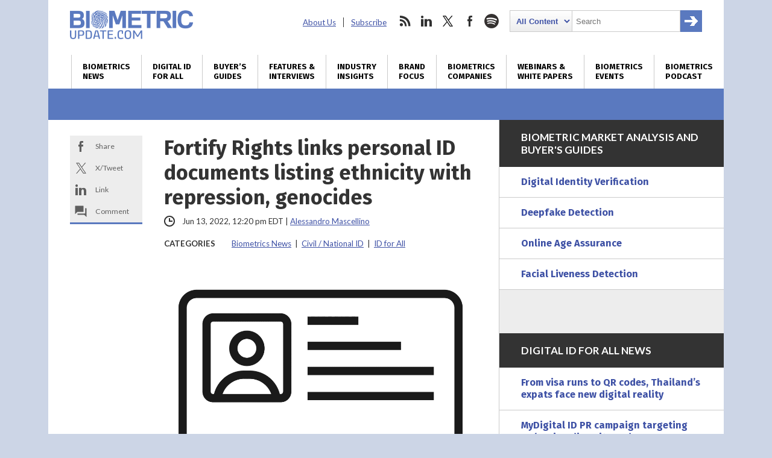

--- FILE ---
content_type: text/html; charset=UTF-8
request_url: https://www.biometricupdate.com/202206/fortify-rights-links-personal-id-documents-listing-ethnicity-with-repression-genocides
body_size: 28461
content:
<!DOCTYPE html>
<html dir="ltr" lang="en-US" prefix="og: https://ogp.me/ns#" class="no-js no-svg">
<head>
	
<meta charset="UTF-8">
<meta name="viewport" content="width=device-width, initial-scale=1">
<meta http-equiv="X-UA-Compatible" content="IE=edge">
<meta name="rating" content="general">


<script>
window.ga=window.ga||function(){(ga.q=ga.q||[]).push(arguments)};ga.l=+new Date;
ga('create', 'UA-31647229-1', 'auto');
ga('send', 'pageview');
</script>
<script async src='https://www.google-analytics.com/analytics.js'></script>


<script async src="https://www.googletagmanager.com/gtag/js?id=G-09TGMSMN9P"></script>
<script>
  window.dataLayer = window.dataLayer || [];
  function gtag(){dataLayer.push(arguments);}
  gtag('js', new Date());

  gtag('config', 'G-09TGMSMN9P');
</script>


	<script async src="https://securepubads.g.doubleclick.net/tag/js/gpt.js"></script>
	<script>
	window.googletag = window.googletag || {cmd: []};
	googletag.cmd.push(function() {
		googletag.defineSlot('/22228962824/biometricupdate.com', ['fluid'], 'adtop').setTargeting('pos', ['top']).addService(googletag.pubads());
		googletag.defineSlot('/22228962824/biometricupdate.com', ['fluid'], 'adbottom').setTargeting('pos', ['bottom']).addService(googletag.pubads());
		// googletag.pubads().enableSingleRequest();
		googletag.enableServices();
	});
	</script>
	<style type="text/css">
		#ad1gsm { margin:auto ; text-align:center }
	</style>

<link rel="apple-touch-icon" sizes="57x57" href="/favicon/apple-icon-57x57.png">
<link rel="apple-touch-icon" sizes="60x60" href="/favicon/apple-icon-60x60.png">
<link rel="apple-touch-icon" sizes="72x72" href="/favicon/apple-icon-72x72.png">
<link rel="apple-touch-icon" sizes="76x76" href="/favicon/apple-icon-76x76.png">
<link rel="apple-touch-icon" sizes="114x114" href="/favicon/apple-icon-114x114.png">
<link rel="apple-touch-icon" sizes="120x120" href="/favicon/apple-icon-120x120.png">
<link rel="apple-touch-icon" sizes="144x144" href="/favicon/apple-icon-144x144.png">
<link rel="apple-touch-icon" sizes="152x152" href="/favicon/apple-icon-152x152.png">
<link rel="apple-touch-icon" sizes="180x180" href="/favicon/apple-icon-180x180.png">
<link rel="icon" type="image/png" sizes="192x192"  href="/favicon/android-icon-192x192.png">
<link rel="icon" type="image/png" sizes="32x32" href="/favicon/favicon-32x32.png">
<link rel="icon" type="image/png" sizes="96x96" href="/favicon/favicon-96x96.png">
<link rel="icon" type="image/png" sizes="16x16" href="/favicon/favicon-16x16.png">
<link rel="manifest" href="/favicon/manifest.json">
<meta name="msapplication-TileColor" content="#ffffff">
<meta name="msapplication-TileImage" content="/favicon/ms-icon-144x144.png">
<meta name="theme-color" content="#ffffff">
<link rel="preconnect" href="https://fonts.googleapis.com">
<link rel="preconnect" href="https://fonts.gstatic.com" crossorigin>
<link href="https://fonts.googleapis.com/css2?family=Fira+Sans:wght@400;700&family=Lato:ital,wght@0,400;0,700;0,900;1,400;1,700&display=swap" rel="stylesheet">
<link rel="profile" href="http://gmpg.org/xfn/11">


<title>Fortify Rights links personal ID documents listing ethnicity with repression, genocides | Biometric Update</title>
<link data-rocket-prefetch href="https://www.gstatic.com" rel="dns-prefetch">
<link data-rocket-prefetch href="https://connect.facebook.net" rel="dns-prefetch">
<link data-rocket-prefetch href="https://www.google-analytics.com" rel="dns-prefetch">
<link data-rocket-prefetch href="https://www.googletagmanager.com" rel="dns-prefetch">
<link data-rocket-prefetch href="https://securepubads.g.doubleclick.net" rel="dns-prefetch">
<link data-rocket-prefetch href="https://fonts.googleapis.com" rel="dns-prefetch">
<link data-rocket-prefetch href="https://jetpack.wordpress.com" rel="dns-prefetch">
<link data-rocket-prefetch href="https://www.google.com" rel="dns-prefetch">
<link data-rocket-prefetch href="https://stats.wp.com" rel="dns-prefetch"><link rel="preload" data-rocket-preload as="image" href="https://d1sr9z1pdl3mb7.cloudfront.net/wp-content/uploads/2022/05/27155109/id-card-crop.jpg-1024x745.png" fetchpriority="high">

		
	<meta name="description" content="The new report highlights the roles of specific personal identity documents and, most recently, digital IDs as tools of persecution towards minorities." />
	<meta name="robots" content="max-image-preview:large" />
	<meta name="author" content="Alessandro Mascellino"/>
	<meta name="msvalidate.01" content="37DAF50D768AB3DDD4F101B413D98584" />
	<link rel="canonical" href="https://www.biometricupdate.com/202206/fortify-rights-links-personal-id-documents-listing-ethnicity-with-repression-genocides" />
	
		<meta property="og:locale" content="en_US" />
		<meta property="og:site_name" content="Biometric Update | Biometrics News, Companies and Explainers" />
		<meta property="og:type" content="article" />
		<meta property="og:title" content="Fortify Rights links personal ID documents listing ethnicity with repression, genocides | Biometric Update" />
		<meta property="og:description" content="The new report highlights the roles of specific personal identity documents and, most recently, digital IDs as tools of persecution towards minorities." />
		<meta property="og:url" content="https://www.biometricupdate.com/202206/fortify-rights-links-personal-id-documents-listing-ethnicity-with-repression-genocides" />
		<meta property="og:image" content="https://d1sr9z1pdl3mb7.cloudfront.net/wp-content/uploads/2022/05/27155109/id-card-crop.jpg.png" />
		<meta property="og:image:secure_url" content="https://d1sr9z1pdl3mb7.cloudfront.net/wp-content/uploads/2022/05/27155109/id-card-crop.jpg.png" />
		<meta property="og:image:width" content="1906" />
		<meta property="og:image:height" content="1386" />
		<meta property="article:published_time" content="2022-06-13T16:20:52+00:00" />
		<meta property="article:modified_time" content="2022-06-13T16:20:52+00:00" />
		<meta property="article:publisher" content="https://www.facebook.com/BiometricUpdate" />
		<meta name="twitter:card" content="summary_large_image" />
		<meta name="twitter:site" content="@BiometricUpdate" />
		<meta name="twitter:title" content="Fortify Rights links personal ID documents listing ethnicity with repression, genocides | Biometric Update" />
		<meta name="twitter:description" content="The new report highlights the roles of specific personal identity documents and, most recently, digital IDs as tools of persecution towards minorities." />
		<meta name="twitter:creator" content="@BiometricUpdate" />
		<meta name="twitter:image" content="https://d1sr9z1pdl3mb7.cloudfront.net/wp-content/uploads/2022/05/27155109/id-card-crop.jpg.png" />
		

<link rel='dns-prefetch' href='//dc6k1alk91llc.cloudfront.net' />
<link rel='dns-prefetch' href='//secure.gravatar.com' />
<link rel='dns-prefetch' href='//www.google.com' />
<link rel='dns-prefetch' href='//stats.wp.com' />
<link rel='dns-prefetch' href='//fonts.googleapis.com' />
<link rel='dns-prefetch' href='//v0.wordpress.com' />
<link rel='dns-prefetch' href='//jetpack.wordpress.com' />
<link rel='dns-prefetch' href='//s0.wp.com' />
<link rel='dns-prefetch' href='//public-api.wordpress.com' />
<link rel='dns-prefetch' href='//0.gravatar.com' />
<link rel='dns-prefetch' href='//1.gravatar.com' />
<link rel='dns-prefetch' href='//2.gravatar.com' />
<link rel='preconnect' href='//c0.wp.com' />
<link rel="alternate" title="oEmbed (JSON)" type="application/json+oembed" href="https://www.biometricupdate.com/wp-json/oembed/1.0/embed?url=https%3A%2F%2Fwww.biometricupdate.com%2F202206%2Ffortify-rights-links-personal-id-documents-listing-ethnicity-with-repression-genocides" />
<link rel="alternate" title="oEmbed (XML)" type="text/xml+oembed" href="https://www.biometricupdate.com/wp-json/oembed/1.0/embed?url=https%3A%2F%2Fwww.biometricupdate.com%2F202206%2Ffortify-rights-links-personal-id-documents-listing-ethnicity-with-repression-genocides&#038;format=xml" />
<style id='wp-img-auto-sizes-contain-inline-css' type='text/css'>
img:is([sizes=auto i],[sizes^="auto," i]){contain-intrinsic-size:3000px 1500px}
/*# sourceURL=wp-img-auto-sizes-contain-inline-css */
</style>
<link data-minify="1" rel='stylesheet' id='wp-components-css' href='https://www.biometricupdate.com/wp-content/cache/min/1/c/6.9/wp-includes/css/dist/components/style.min.css?ver=1764790380' type='text/css' media='all' />
<link data-minify="1" rel='stylesheet' id='wp-preferences-css' href='https://www.biometricupdate.com/wp-content/cache/min/1/c/6.9/wp-includes/css/dist/preferences/style.min.css?ver=1764790380' type='text/css' media='all' />
<link data-minify="1" rel='stylesheet' id='wp-block-editor-css' href='https://www.biometricupdate.com/wp-content/cache/min/1/c/6.9/wp-includes/css/dist/block-editor/style.min.css?ver=1764790380' type='text/css' media='all' />
<link data-minify="1" rel='stylesheet' id='popup-maker-block-library-style-css' href='https://www.biometricupdate.com/wp-content/cache/min/1/wp-content/plugins/popup-maker/dist/packages/block-library-style.css?ver=1762226424' type='text/css' media='all' />
<link data-minify="1" rel='stylesheet' id='theme-styles-css' href='https://www.biometricupdate.com/wp-content/cache/min/1/wp-content/themes/bu/style.css?ver=1762226424' type='text/css' media='all' />
<link rel='stylesheet' id='wpb-google-fonts-css' href='https://fonts.googleapis.com/css?family=Open+Sans%3A300%2C300i%2C700%2C700i&#038;ver=6.9' type='text/css' media='all' />
<link data-minify="1" rel='stylesheet' id='tablepress-default-css' href='https://www.biometricupdate.com/wp-content/cache/min/1/wp-content/plugins/tablepress/css/build/default.css?ver=1762226424' type='text/css' media='all' />
<script data-minify="1" type="text/javascript" src="https://www.biometricupdate.com/wp-content/cache/min/1/jquery-latest.min.js?ver=1762226424" id="custom-jquery-js"></script>
<script data-minify="1" type="text/javascript" src="https://www.biometricupdate.com/wp-content/cache/min/1/wp-content/plugins/stock-market-ticker/assets/stockdio-wp.js?ver=1762226424" id="customStockdioJs-js"></script>
<link rel="https://api.w.org/" href="https://www.biometricupdate.com/wp-json/" /><link rel="alternate" title="JSON" type="application/json" href="https://www.biometricupdate.com/wp-json/wp/v2/posts/194152" />	<style>img#wpstats{display:none}</style>
		

<script>(function() {
var _fbq = window._fbq || (window._fbq = []);
if (!_fbq.loaded) {
var fbds = document.createElement('script');
fbds.async = true;
fbds.src = '//connect.facebook.net/en_US/fbds.js';
var s = document.getElementsByTagName('script')[0];
s.parentNode.insertBefore(fbds, s);
_fbq.loaded = true;
}
})();
window._fbq = window._fbq || [];
window._fbq.push(['track', '6024262178418', {'value':'0.01','currency':'CAD'}]);
</script>
<noscript><img height="1" width="1" alt="FB pixel" style="display:none" src="https://www.facebook.com/tr?ev=6024262178418&amp;cd[value]=0.01&amp;cd[currency]=CAD&amp;noscript=1" /></noscript>

<script type="application/ld+json">
{
	"@context": "https://schema.org",
	"@type": "NewsArticle",
	"headline": "Fortify Rights links personal ID documents listing ethnicity with repression, genocides",
	"image": [
		"https://d1sr9z1pdl3mb7.cloudfront.net/wp-content/uploads/2022/05/27155109/id-card-crop.jpg-1024x745.png"
	],
	"datePublished": "2022-06-13T12:20:52-0500",
	"dateModified": "2022-06-13T12:20:52-0500",
	"author": [{
		"@type": "Person",
		"name": "Alessandro Mascellino",
		"url": "https://www.biometricupdate.com/author/alessandromascellino"
	}],
	"mainEntityOfPage": "true",
	"articleSection": "Biometrics News,Civil / National ID,ID for All",
	"articleBody": "Human rights organization Fortify Rights has released a new report highlighting the roles of specific personal identity documents and, most recently, digital IDs as tools of persecution towards minorities across three different case studies.According to the document, perpetrators of genocides have historically used identification documents to “discriminate, dehumanize, and then carry out mass violence against protected groups.”Fortify Rights analyzed these tactics in relation to the Holocaust of the Jewish population, the Rwandan genocide of the Tutsi population, and the ongoing genocide of the Rohingya, an ethnic minority in western Myanmar.The ‘Genocide by Attrition’ report opens by defining genocide as an “identity-based international crime” and quoting findings from the United Nations Office on Genocide Prevention.“‘Increased politicization of identity’ and discriminatory ‘measures or legislation’ targeting protected groups serve as indicators in creating ‘an environment conducive to the commission of atrocity crimes,’” reads the report.The instrumental role of identificationThe first chapter of the Fortify Rights report examines the instrumental role that identity documentation played across the three case studies mentioned above.“Identification documents make it bureaucratically easier to identify, persecute, and kill targeted populations on a widespread, systematic, and massive scale,” reads the report.According to the human rights organization, genocide by attrition, defined as “the gradual destruction of a protected group by reducing their strength through sustained, indirect methods of destruction,” must be acknowledged in order to understand past genocides and prevent future ones.“For example,” the document explains, “the Holocaust would not have been logistically feasible on such a rapid and mass scale without the initial definition and registration of Jews.”Similarly, identity documentation also facilitated the Rwandan genocide which, Fortify Rights sustains, started shortly after the airplane carrying Rwandan President Juvénal Habyarimana and Burundian President Cyprien Ntaryamira was shot down in 1994.“Initial reports accused a Tutsi-led rebel group of being responsible for the killings and, within hours of the plane crash, state-sponsored radio announcers called on Hutu ‘patriots’ to kill members of the minority Tutsi population, who constituted approximately 14 percent of the country’s then 7.9 million people.”To carry out these killings, Hutu perpetrators in some cases relied on the Rwandan national identification card that included the holder’s ethnic profile.And just like the Hutu authorities, Fortify Rights argues, Myanmar governments have and continue to rely on identification documentation to commit international crimes against the Rohingya minority.“For the past half-century, union-and state-level discriminatory laws, policies, and practices in Myanmar marginalized and dehumanized Rohingya people.”‘National Verification Cards’The second chapter of ‘Genocide by Attrition’ focuses on the facts connected to the deadly attempted military coup d’état in Myanmar launched on 1 February, 2021.“[Since the attack], the Myanmar junta continues to deny the existence of the Rohingya and is forcing or coercing Rohingya to accept National Verification Cards (NVCs) — a document that confers no rights and identifies Rohingya as ‘foreigners’ in Myanmar.”Following the issuing of NVCs, soldiers led by Senior General Min Aung Hlaing are reported to have murdered and imprisoned thousands of people throughout the country while also intensifying attacks on ethnic armed organizations.“Amid these attacks, Rohingya in Myanmar’s Rakhine State, where the majority of more than 600,000 Rohingya remaining in the country reside, told Fortify Rights how the junta is using NVCs to prevent them from identifying as ‘Rohingya,’” Fortify Rights writes.“Instead, the junta identify the Rohingya as ‘Bengali’ or another foreign identity, fueling a dangerous falsity that Rohingya are interlopers from Bangladesh.”ConclusionsDespite important contextual differences, the report claims that the three analyzed case studies suggest that Rohingya are indeed experiencing a genocide in Myanmar that resembles what the Jews underwent in Nazi Germany before the official start of the ‘Final Solution’ as well as what the Tutsis endured in the 1994 Rwandan genocide.According to the human rights advocates, all three cases share the metaphor of “invasion,” which will continue to hinder constructive efforts to find a sustainable solution to the ongoing Rohingya crisis.“Finally, and most broadly, as all three cases make clear, identification cards and other forms of official documentation that ‘force a person to be affiliated with a governmentally-defined group and expose persons to profiling and human rights abuses based upon their group identity’ can play an instrumental role in the genocidal process.”The Fortify Rights report concludes by providing a series of key recommendations aimed at raising awareness about the instrumental role of ID documentation in genocides, particularly in relation to the current situation in Myanmar.In particular, Fortify Rights calls the Myanmar Junta and the National Unity Government of Myanmar to immediately abolish the NVC process, cease identifying Rohingya as “Bengali,” and end all restrictions on freedom of movement for Rohingya people. Instead, the Government should accept all ID documents, including those issued by the United Nations.The organization also asks the United Nations and International Organizations in Myanmar and Bangladesh to “establish a common position and a coordinated, rights-respecting response to the [NVC] process that protects the rights of Rohingya and other communities and enables Rohingya to opt out of the [NVC] process, if they choose, without fear of reprisals or loss of opportunities.”The full list of recommendations can be found here.",
	"publisher": {
		"@type": "Organization",
		"name": "BiometricUpdate.com",
		"logo": {
			"@type": "imageObject",
			"url": "https://www.biometricupdate.com/",
			"contentUrl": "https://www.biometricupdate.com/wp-content/themes/bu/img/biometric-update-16x9.png"
		}
	},
	"isAccessibleForFree": true
}

</script>
	
	
<style id="rocket-lazyrender-inline-css">[data-wpr-lazyrender] {content-visibility: auto;}</style><meta name="generator" content="WP Rocket 3.20.3" data-wpr-features="wpr_minify_js wpr_preconnect_external_domains wpr_automatic_lazy_rendering wpr_oci wpr_minify_css wpr_desktop" /></head>

<body class="wp-singular post-template-default single single-post postid-194152 single-format-standard wp-theme-bu"><div  id="fb-root"></div>

<header  class="max-outer">
	<div  class="inner h-l-36 h-r-36 v-t-24">
		<a href="#" class="menubtn closed" onclick="ga('send', 'event', 'Navigation', 'Open Mobile Menu');">
			<span></span>
			<span></span>
			<span></span>
		</a>
		<a href="/" class="logo v-b-18"><img src="https://www.biometricupdate.com/wp-content/themes/bu/img/biometric-update-logo.png" alt="BiometricUpdate.com" height="48" width="204" onclick="ga('send', 'event', 'Navigation', 'Return Home', 'Header Logo');"></a>
		<nav class="secondary">
			<ul id="menu-secondary-header-menu" class=""><li id="menu-item-35443" class="menu-item menu-item-type-post_type menu-item-object-page menu-item-35443"><a href="https://www.biometricupdate.com/about-us">About Us</a></li>
<li id="menu-item-59857" class="menu-item menu-item-type-post_type menu-item-object-page menu-item-59857"><a href="https://www.biometricupdate.com/newsletter">Subscribe</a></li>
</ul>			<ul>
				<li class="social rss">
					<a href="http://feeds.feedburner.com/biometricupdate" onclick="ga('send', 'event', 'Social Media', 'Visit Site', 'RSS');">rss</a>
				</li>				<li class="social linkedin">
					<a href="https://www.linkedin.com/company/biometric-update/" onclick="ga('send', 'event', 'Social Media', 'Visit Site', 'LinkedIn');">linkedin</a>
				</li>				<li class="social twitter">
					<a href="https://twitter.com/biometricupdate" onclick="ga('send', 'event', 'Social Media', 'Visit Site', 'Twitter');">twitter</a>
				</li>				<li class="social facebook">
					<a href="https://www.facebook.com/BiometricUpdate/" onclick="ga('send', 'event', 'Social Media', 'Visit Site', 'Facebook');">facebook</a>
				</li>								<li class="social spotify">
					<a href="https://open.spotify.com/show/1K8w7B8DIdoNn9WqaEOBKe" onclick="ga('send', 'event', 'Social Media', 'Visit Site', 'Spotify');">spotify</a>
				</li>				<li class="search">
					

<form role="search" method="get" class="search-form" action="https://www.biometricupdate.com/">
	<label for="search-form-6970e5587c88a">
		<span class="screen-reader-text">Search for:</span>
	</label>
	<select name="posttype" class="search-cat">
		<option value="all">All Content</option>
		<option value="companies">Companies</option>
	</select>
		<input type="search" id="search-form-6970e5587c88a" class="search-field" placeholder="Search" value="" name="s" />
	<button type="submit" class="search-submit"><span class="screen-reader-text">Search</span></button>
</form>
				</li>
			</ul>
		</nav>
	</div>
	<nav class="primary v-t-12">
		<a href="#" class="menubtn open" onclick="ga('send', 'event', 'Navigation', 'Close Mobile Menu');">
			<span></span>
			<span></span>
			<span></span>
		</a>
		<div class="menu-main-container"><ul id="menu-main" class="inner"><li id="menu-item-11766" class="menu-item menu-item-type-taxonomy menu-item-object-category current-post-ancestor current-menu-parent current-post-parent menu-item-has-children menu-item-11766"><a href="https://www.biometricupdate.com/biometric-news" title="Daily biometrics news and interviews">Biometrics<br> News</a>
<ul class="sub-menu">
	<li id="menu-item-173915" class="menu-item menu-item-type-taxonomy menu-item-object-category current-post-ancestor current-menu-parent current-post-parent menu-item-173915"><a href="https://www.biometricupdate.com/biometric-news">All Biometrics News</a></li>
	<li id="menu-item-11767" class="menu-item menu-item-type-taxonomy menu-item-object-category menu-item-11767"><a href="https://www.biometricupdate.com/biometric-news/access-control-biometric-articles">Access Control</a></li>
	<li id="menu-item-215296" class="menu-item menu-item-type-taxonomy menu-item-object-category menu-item-215296"><a href="https://www.biometricupdate.com/biometric-news/age-assurance">Age Assurance</a></li>
	<li id="menu-item-221146" class="menu-item menu-item-type-taxonomy menu-item-object-category menu-item-221146"><a href="https://www.biometricupdate.com/biometric-news/industry-analysis">Industry Analysis</a></li>
	<li id="menu-item-11768" class="menu-item menu-item-type-taxonomy menu-item-object-category menu-item-11768"><a href="https://www.biometricupdate.com/biometric-news/behavioral-biometric-news-articles">Behavioral Biometrics</a></li>
	<li id="menu-item-11769" class="menu-item menu-item-type-taxonomy menu-item-object-category menu-item-11769"><a href="https://www.biometricupdate.com/biometric-news/biometric-research-and-development">Biometric R&amp;D</a></li>
	<li id="menu-item-213968" class="menu-item menu-item-type-post_type menu-item-object-page menu-item-213968"><a href="https://www.biometricupdate.com/biometrics-stock-market">Biometrics Stocks</a></li>
	<li id="menu-item-11771" class="menu-item menu-item-type-taxonomy menu-item-object-category menu-item-11771"><a href="https://www.biometricupdate.com/biometric-news/border-security">Border and Port Security</a></li>
	<li id="menu-item-11772" class="menu-item menu-item-type-taxonomy menu-item-object-category current-post-ancestor current-menu-parent current-post-parent menu-item-11772"><a href="https://www.biometricupdate.com/biometric-news/civil-id">Civil / National ID</a></li>
	<li id="menu-item-11773" class="menu-item menu-item-type-taxonomy menu-item-object-category menu-item-11773"><a href="https://www.biometricupdate.com/biometric-news/commercial-applications">Commercial Applications</a></li>
	<li id="menu-item-11774" class="menu-item menu-item-type-taxonomy menu-item-object-category menu-item-11774"><a href="https://www.biometricupdate.com/biometric-news/consumer-residential">Consumer Electronics</a></li>
	<li id="menu-item-96546" class="menu-item menu-item-type-taxonomy menu-item-object-category current-post-ancestor current-menu-parent current-post-parent menu-item-96546"><a href="https://www.biometricupdate.com/id-for-all">Developing Nations</a></li>
	<li id="menu-item-11776" class="menu-item menu-item-type-taxonomy menu-item-object-category menu-item-11776"><a href="https://www.biometricupdate.com/biometric-news/elections-biometric-news">Elections</a></li>
	<li id="menu-item-11777" class="menu-item menu-item-type-taxonomy menu-item-object-category menu-item-11777"><a href="https://www.biometricupdate.com/biometric-news/facial-recognition-biometric-articles">Facial Recognition</a></li>
	<li id="menu-item-11778" class="menu-item menu-item-type-taxonomy menu-item-object-category menu-item-11778"><a href="https://www.biometricupdate.com/biometric-news/financial-services">Financial Services</a></li>
	<li id="menu-item-11779" class="menu-item menu-item-type-taxonomy menu-item-object-category menu-item-11779"><a href="https://www.biometricupdate.com/biometric-news/fingerprint-recognition">Fingerprint Recognition</a></li>
	<li id="menu-item-11780" class="menu-item menu-item-type-taxonomy menu-item-object-category menu-item-11780"><a href="https://www.biometricupdate.com/biometric-news/government-purchasing">Government Services</a></li>
	<li id="menu-item-11781" class="menu-item menu-item-type-taxonomy menu-item-object-category menu-item-11781"><a href="https://www.biometricupdate.com/biometric-news/healthcare-biometrics">Healthcare Biometrics</a></li>
	<li id="menu-item-96547" class="menu-item menu-item-type-taxonomy menu-item-object-category menu-item-96547"><a href="https://www.biometricupdate.com/biometrics-blogs">Industry Insights</a></li>
	<li id="menu-item-96544" class="menu-item menu-item-type-taxonomy menu-item-object-category menu-item-96544"><a href="https://www.biometricupdate.com/biometric-news/interviews">Interviews</a></li>
	<li id="menu-item-11783" class="menu-item menu-item-type-taxonomy menu-item-object-category menu-item-11783"><a href="https://www.biometricupdate.com/biometric-news/iris-eye-biometric-articles">Iris / Eye Recognition</a></li>
	<li id="menu-item-11784" class="menu-item menu-item-type-taxonomy menu-item-object-category menu-item-11784"><a href="https://www.biometricupdate.com/biometric-news/law-enforcement">Law Enforcement</a></li>
	<li id="menu-item-129233" class="menu-item menu-item-type-taxonomy menu-item-object-category menu-item-129233"><a href="https://www.biometricupdate.com/biometric-news/liveness-detection">Liveness Detection</a></li>
	<li id="menu-item-76407" class="menu-item menu-item-type-taxonomy menu-item-object-category menu-item-76407"><a href="https://www.biometricupdate.com/biometric-news/biometric-research">Market Research</a></li>
	<li id="menu-item-11785" class="menu-item menu-item-type-taxonomy menu-item-object-category menu-item-11785"><a href="https://www.biometricupdate.com/biometric-news/military-applications">Military Applications</a></li>
	<li id="menu-item-11786" class="menu-item menu-item-type-taxonomy menu-item-object-category menu-item-11786"><a href="https://www.biometricupdate.com/biometric-news/mobile-biometric-news">Mobile Biometrics</a></li>
	<li id="menu-item-11787" class="menu-item menu-item-type-taxonomy menu-item-object-category menu-item-11787"><a href="https://www.biometricupdate.com/biometric-news/school">Schools</a></li>
	<li id="menu-item-11788" class="menu-item menu-item-type-taxonomy menu-item-object-category menu-item-11788"><a href="https://www.biometricupdate.com/biometric-news/surveillance-biometric-articles">Surveillance</a></li>
	<li id="menu-item-11789" class="menu-item menu-item-type-taxonomy menu-item-object-category menu-item-11789"><a href="https://www.biometricupdate.com/biometric-news/trade-notes">Trade Notes</a></li>
	<li id="menu-item-11790" class="menu-item menu-item-type-taxonomy menu-item-object-category menu-item-11790"><a href="https://www.biometricupdate.com/biometric-news/voice-verification">Voice Biometrics</a></li>
	<li id="menu-item-15127" class="menu-item menu-item-type-taxonomy menu-item-object-category menu-item-15127"><a href="https://www.biometricupdate.com/biometric-news/wearables-biometric-news">Wearable Technology</a></li>
	<li id="menu-item-11791" class="menu-item menu-item-type-taxonomy menu-item-object-category menu-item-11791"><a href="https://www.biometricupdate.com/biometric-news/workforce-management-biometric-news">Workforce Management</a></li>
</ul>
</li>
<li id="menu-item-96537" class="menu-item menu-item-type-post_type menu-item-object-page menu-item-96537"><a href="https://www.biometricupdate.com/digital-id-biometrics-developing-nations" title="Biometrics and digital ID initiatives in developing nations">Digital ID <br>for All</a></li>
<li id="menu-item-297117" class="menu-item menu-item-type-post_type menu-item-object-page menu-item-297117"><a href="https://www.biometricupdate.com/biometrics-buyers-guides-and-market-analysis" title="Market reports, forecasts, buyer&#8217;s guides">Buyer&#8217;s <br>Guides</a></li>
<li id="menu-item-76408" class="menu-item menu-item-type-taxonomy menu-item-object-category menu-item-76408"><a href="https://www.biometricupdate.com/biometric-news/interviews" title="Features, interviews and special reports">Features &#038; <br>Interviews</a></li>
<li id="menu-item-12235" class="menu-item menu-item-type-custom menu-item-object-custom menu-item-12235"><a href="/biometrics-blogs" title="Guest posts written by biometrics industry experts ">Industry <br>Insights</a></li>
<li id="menu-item-23460" class="menu-item menu-item-type-taxonomy menu-item-object-category menu-item-23460"><a href="https://www.biometricupdate.com/brand-focus" title="Biometrics marketplace brand focus">Brand <br>Focus</a></li>
<li id="menu-item-11796" class="menu-item menu-item-type-post_type menu-item-object-page menu-item-has-children menu-item-11796"><a href="https://www.biometricupdate.com/service-directory" title="Biometrics companies, solutions and applications">Biometrics <br>Companies</a>
<ul class="sub-menu">
	<li id="menu-item-318445" class="menu-item menu-item-type-post_type menu-item-object-page menu-item-318445"><a href="https://www.biometricupdate.com/biometrics-buyers-guides-and-market-analysis">Buyer’s Guides</a></li>
	<li id="menu-item-59751" class="menu-item menu-item-type-post_type menu-item-object-page menu-item-59751"><a href="https://www.biometricupdate.com/service-directory">All Categories</a></li>
	<li id="menu-item-11794" class="menu-item menu-item-type-post_type menu-item-object-page menu-item-11794"><a href="https://www.biometricupdate.com/biometric-companies">Biometrics Companies</a></li>
	<li id="menu-item-59877" class="menu-item menu-item-type-taxonomy menu-item-object-biocategory menu-item-59877"><a href="https://www.biometricupdate.com/service-directory/access-control">Access Control</a></li>
	<li id="menu-item-217958" class="menu-item menu-item-type-taxonomy menu-item-object-biocategory menu-item-217958"><a href="https://www.biometricupdate.com/service-directory/age-verification">Age Verification</a></li>
	<li id="menu-item-59883" class="menu-item menu-item-type-taxonomy menu-item-object-biocategory menu-item-59883"><a href="https://www.biometricupdate.com/service-directory/behavioral-biometrics">Behavioral Biometrics</a></li>
	<li id="menu-item-59890" class="menu-item menu-item-type-taxonomy menu-item-object-biocategory menu-item-59890"><a href="https://www.biometricupdate.com/service-directory/biometric-cards">Biometric Cards</a></li>
	<li id="menu-item-59878" class="menu-item menu-item-type-taxonomy menu-item-object-biocategory menu-item-59878"><a href="https://www.biometricupdate.com/service-directory/biometric-consultants">Biometrics Consulting</a></li>
	<li id="menu-item-59888" class="menu-item menu-item-type-taxonomy menu-item-object-biocategory menu-item-59888"><a href="https://www.biometricupdate.com/service-directory/biometric-payment">Biometric Payment</a></li>
	<li id="menu-item-59885" class="menu-item menu-item-type-taxonomy menu-item-object-biocategory menu-item-59885"><a href="https://www.biometricupdate.com/service-directory/biometric-software">Biometric Software</a></li>
	<li id="menu-item-191110" class="menu-item menu-item-type-taxonomy menu-item-object-biocategory menu-item-191110"><a href="https://www.biometricupdate.com/service-directory/biometric-testing">Biometric Testing</a></li>
	<li id="menu-item-126661" class="menu-item menu-item-type-taxonomy menu-item-object-biocategory menu-item-126661"><a href="https://www.biometricupdate.com/service-directory/border-management">Border Management</a></li>
	<li id="menu-item-59879" class="menu-item menu-item-type-taxonomy menu-item-object-biocategory menu-item-59879"><a href="https://www.biometricupdate.com/service-directory/civil-id">Civil ID</a></li>
	<li id="menu-item-59880" class="menu-item menu-item-type-taxonomy menu-item-object-biocategory menu-item-59880"><a href="https://www.biometricupdate.com/service-directory/criminal-id">Criminal ID</a></li>
	<li id="menu-item-309361" class="menu-item menu-item-type-taxonomy menu-item-object-biocategory menu-item-309361"><a href="https://www.biometricupdate.com/service-directory/deepfake-detection">Deepfake Detection</a></li>
	<li id="menu-item-126662" class="menu-item menu-item-type-taxonomy menu-item-object-biocategory menu-item-126662"><a href="https://www.biometricupdate.com/service-directory/digital-identification">Digital Identification</a></li>
	<li id="menu-item-257300" class="menu-item menu-item-type-taxonomy menu-item-object-biocategory menu-item-257300"><a href="https://www.biometricupdate.com/service-directory/document-verification">Document Verification</a></li>
	<li id="menu-item-59881" class="menu-item menu-item-type-taxonomy menu-item-object-biocategory menu-item-59881"><a href="https://www.biometricupdate.com/service-directory/facial-recognition">Facial Recognition</a></li>
	<li id="menu-item-59882" class="menu-item menu-item-type-taxonomy menu-item-object-biocategory menu-item-59882"><a href="https://www.biometricupdate.com/service-directory/fingerprint-recognition">Fingerprint Recognition</a></li>
	<li id="menu-item-257504" class="menu-item menu-item-type-taxonomy menu-item-object-biocategory menu-item-257504"><a href="https://www.biometricupdate.com/service-directory/identity-proofing">Identity Proofing</a></li>
	<li id="menu-item-242038" class="menu-item menu-item-type-taxonomy menu-item-object-biocategory menu-item-242038"><a href="https://www.biometricupdate.com/service-directory/industry-organizations">Industry Organizations</a></li>
	<li id="menu-item-59884" class="menu-item menu-item-type-taxonomy menu-item-object-biocategory menu-item-59884"><a href="https://www.biometricupdate.com/service-directory/iris-eye">Iris / Eye Recognition</a></li>
	<li id="menu-item-126663" class="menu-item menu-item-type-taxonomy menu-item-object-biocategory menu-item-126663"><a href="https://www.biometricupdate.com/service-directory/liveness-detection">Liveness Detection</a></li>
	<li id="menu-item-59886" class="menu-item menu-item-type-taxonomy menu-item-object-biocategory menu-item-59886"><a href="https://www.biometricupdate.com/service-directory/mobile-biometrics">Mobile Biometrics</a></li>
	<li id="menu-item-257301" class="menu-item menu-item-type-taxonomy menu-item-object-biocategory menu-item-257301"><a href="https://www.biometricupdate.com/service-directory/selfie-biometrics">Selfie Biometrics</a></li>
	<li id="menu-item-59891" class="menu-item menu-item-type-taxonomy menu-item-object-biocategory menu-item-59891"><a href="https://www.biometricupdate.com/service-directory/surveillance">Surveillance</a></li>
	<li id="menu-item-59892" class="menu-item menu-item-type-taxonomy menu-item-object-biocategory menu-item-59892"><a href="https://www.biometricupdate.com/service-directory/vein-recognition">Vein Recognition</a></li>
	<li id="menu-item-59893" class="menu-item menu-item-type-taxonomy menu-item-object-biocategory menu-item-59893"><a href="https://www.biometricupdate.com/service-directory/voice-biometrics">Voice Biometrics</a></li>
	<li id="menu-item-59894" class="menu-item menu-item-type-taxonomy menu-item-object-biocategory menu-item-59894"><a href="https://www.biometricupdate.com/service-directory/workforce-management">Workforce Management</a></li>
	<li id="menu-item-11795" class="menu-item menu-item-type-post_type menu-item-object-page menu-item-11795"><a href="https://www.biometricupdate.com/biometric-companies/get-your-company-listed"><strong>Get Your Company Listed</strong></a></li>
	<li id="menu-item-134390" class="menu-item menu-item-type-post_type menu-item-object-page menu-item-134390"><a href="https://www.biometricupdate.com/request-a-quote">Request a Quote</a></li>
</ul>
</li>
<li id="menu-item-198869" class="menu-item menu-item-type-post_type menu-item-object-page menu-item-has-children menu-item-198869"><a href="https://www.biometricupdate.com/resources-white-papers-webinars-and-explainers" title="Resources: White Papers, Webinars and Explainers">Webinars &#038; <br>White Papers</a>
<ul class="sub-menu">
	<li id="menu-item-297739" class="menu-item menu-item-type-taxonomy menu-item-object-category menu-item-297739"><a href="https://www.biometricupdate.com/biometric-articles">Explaining Biometrics</a></li>
	<li id="menu-item-297118" class="menu-item menu-item-type-taxonomy menu-item-object-category menu-item-297118"><a href="https://www.biometricupdate.com/on-demand">On-demand Webinars</a></li>
	<li id="menu-item-297119" class="menu-item menu-item-type-taxonomy menu-item-object-category menu-item-297119"><a href="https://www.biometricupdate.com/white-papers">White Papers and Reports</a></li>
	<li id="menu-item-297120" class="menu-item menu-item-type-taxonomy menu-item-object-category menu-item-297120"><a href="https://www.biometricupdate.com/white-papers/case-studies">Case Studies</a></li>
	<li id="menu-item-296270" class="menu-item menu-item-type-custom menu-item-object-custom menu-item-296270"><a href="https://www.biometricupdate.com/202403/protect-your-business-and-customers-from-threat-of-account-fraud">Account Fraud</a></li>
	<li id="menu-item-296271" class="menu-item menu-item-type-custom menu-item-object-custom menu-item-296271"><a href="https://www.biometricupdate.com/202502/navigating-the-uks-online-safety-act-choosing-the-right-age-verification-tech">Age Assurance</a></li>
	<li id="menu-item-296272" class="menu-item menu-item-type-custom menu-item-object-custom menu-item-296272"><a href="https://www.biometricupdate.com/202501/protecting-contact-centers-from-ai-powered-voice-fraud">AI Voice Fraud</a></li>
	<li id="menu-item-296273" class="menu-item menu-item-type-custom menu-item-object-custom menu-item-296273"><a href="https://www.biometricupdate.com/202412/navigating-the-emerging-apac-market-for-digital-id">APAC Digital ID</a></li>
	<li id="menu-item-296274" class="menu-item menu-item-type-custom menu-item-object-custom menu-item-296274"><a href="https://www.biometricupdate.com/202501/capture-biases-in-fingerprint-systems">Biometric Testing</a></li>
	<li id="menu-item-296275" class="menu-item menu-item-type-custom menu-item-object-custom menu-item-296275"><a href="https://www.biometricupdate.com/202502/understanding-the-new-biometric-device-certification-with-mosip-and-bixelab">MOSIP and Bixelab</a></li>
	<li id="menu-item-296276" class="menu-item menu-item-type-custom menu-item-object-custom menu-item-296276"><a href="https://www.biometricupdate.com/202404/decentralized-identity-for-secure-user-authentication">Decentralized ID</a></li>
	<li id="menu-item-296277" class="menu-item menu-item-type-custom menu-item-object-custom menu-item-296277"><a href="https://www.biometricupdate.com/202503/combatting-video-conferencing-deepfake-fraud">Deepfake Threats</a></li>
	<li id="menu-item-296278" class="menu-item menu-item-type-custom menu-item-object-custom menu-item-296278"><a href="https://www.biometricupdate.com/202503/face-liveness-market-overview">Face Liveness</a></li>
	<li id="menu-item-296279" class="menu-item menu-item-type-custom menu-item-object-custom menu-item-296279"><a href="https://www.biometricupdate.com/202502/beyond-borders-biometric-driven-efficiency-in-travel">Future of Travel</a></li>
	<li id="menu-item-296280" class="menu-item menu-item-type-custom menu-item-object-custom menu-item-296280"><a href="https://www.biometricupdate.com/202502/digital-identity-powering-the-next-wave-of-government-transformation">Government Transformation</a></li>
	<li id="menu-item-296281" class="menu-item menu-item-type-custom menu-item-object-custom menu-item-296281"><a href="https://www.biometricupdate.com/202502/navigating-the-uks-online-safety-act-choosing-the-right-age-verification-tech">Online Safety Act</a></li>
	<li id="menu-item-296282" class="menu-item menu-item-type-custom menu-item-object-custom menu-item-296282"><a href="https://www.biometricupdate.com/202412/exploring-iso-18013-integration-opportunities-and-interoperability-challenges-for-mdls-and-digital-wallets">Exploring ISO 18013</a></li>
	<li id="menu-item-296283" class="menu-item menu-item-type-custom menu-item-object-custom menu-item-296283"><a href="https://www.biometricupdate.com/202408/passkeys-in-the-public-sector-in-depth-with-the-fido-alliance">Public Sector Passkeys</a></li>
</ul>
</li>
<li id="menu-item-59895" class="menu-item menu-item-type-taxonomy menu-item-object-category menu-item-59895"><a href="https://www.biometricupdate.com/biometric-industry-events" title="Trade shows featuring biometrics technology">Biometrics <br>Events</a></li>
<li id="menu-item-297952" class="menu-item menu-item-type-taxonomy menu-item-object-category menu-item-297952"><a href="https://www.biometricupdate.com/biometric-update-podcast" title="Biometric Update Podcast">Biometrics <br>Podcast</a></li>
</ul></div>		<li class="search small">
			

<form role="search" method="get" class="search-form" action="https://www.biometricupdate.com/">
	<label for="search-form-6970e5588107c">
		<span class="screen-reader-text">Search for:</span>
	</label>
	<select name="posttype" class="search-cat">
		<option value="all">All Content</option>
		<option value="companies">Companies</option>
	</select>
		<input type="search" id="search-form-6970e5588107c" class="search-field" placeholder="Search" value="" name="s" />
	<button type="submit" class="search-submit"><span class="screen-reader-text">Search</span></button>
</form>
		</li>
	</nav>
</header>
	
	<div  class="ad ad1 max-outer">
		<div  class="inner vh-36">
			<div  id="adtop">
				<script>
					googletag.cmd.push(function() { googletag.display('adtop'); });
				</script>
			</div>
		</div>
	</div>

<main  class="max-outer">
	<div  class="primary">
		<div  class="h-l-36 h-r-36 v-b-36">

<section class="v-t-36">
	<div class="inner">


	<div class="share large">
		<ul>
			<li class="facebook">
				<a href="https://www.facebook.com/sharer/sharer.php?u=https://www.biometricupdate.com/202206/fortify-rights-links-personal-id-documents-listing-ethnicity-with-repression-genocides" onclick="ga('send', 'event', 'Social Media', 'Share', 'Facebook');" target="bu_facebook">Share</a>
			</li>
			<li class="twitter">
				<a href="https://twitter.com/intent/tweet?text=Fortify Rights links personal ID documents listing ethnicity with repression, genocides&via=BiometricUpdate&url=https://www.biometricupdate.com/202206/fortify-rights-links-personal-id-documents-listing-ethnicity-with-repression-genocides" onclick="ga('send', 'event', 'Social Media', 'Share', 'Twitter');" target="edge_twitter">X/Tweet</a>
							</li>
			<li class="linkedin">
				<a href="https://www.linkedin.com/shareArticle?mini=true&url=https://www.biometricupdate.com/202206/fortify-rights-links-personal-id-documents-listing-ethnicity-with-repression-genocides&title=Fortify%20Rights%20links%20personal%20ID%20documents%20listing%20ethnicity%20with%20repression,%20genocides&summary=&source=" onclick="ga('send', 'event', 'Social Media', 'Share', 'LinkedIn');" target="bu_linkedin">Link</a>
			</li>
			<li class="comment">
				<a href="#commentsbox" onclick="ga('send', 'event', 'Social Media', 'View', 'Disqus Comments');">Comment</a>
			</li>
		</ul>
	</div>
		
	<article>
		<h1>Fortify Rights links personal ID documents listing ethnicity with repression, genocides</h1>
									<div class="byline">
				
				<time datetime="2022-06-13T12:20-0500">Jun 13, 2022, 12:20 pm EDT</time>				 	| 
				<a href="https://www.biometricupdate.com/author/alessandromascellino">Alessandro Mascellino</a>
			</div>
			<div class="categories">
				<span>Categories</span>
				<a href="https://www.biometricupdate.com/biometric-news" rel="category tag">Biometrics News</a> &nbsp;|&nbsp; <a href="https://www.biometricupdate.com/biometric-news/civil-id" rel="category tag">Civil / National ID</a> &nbsp;|&nbsp; <a href="https://www.biometricupdate.com/id-for-all" rel="category tag">ID for All</a>			</div>
		
		<div class="content">
								<div class="featuredpic"><img fetchpriority="high" src="https://d1sr9z1pdl3mb7.cloudfront.net/wp-content/uploads/2022/05/27155109/id-card-crop.jpg-1024x745.png" alt="Fortify Rights links personal ID documents listing ethnicity with repression, genocides" height="745" width="1024"></div>
							<div class="mask">&nbsp;</div>
			<div class="thecontent">
				
				<p>Human rights organization Fortify Rights has released a new report highlighting the roles of specific personal identity documents and, most recently, digital IDs as tools of persecution towards minorities across three different case studies.</p>
<p>According to the document, perpetrators of genocides have historically used identification documents to “discriminate, dehumanize, and then carry out mass violence against protected groups.”</p>
		<script>
			window.googletag = window.googletag || {cmd: []};
			googletag.cmd.push(function() {
				googletag.defineSlot('/22228962824/biometricupdate.com', ['fluid'], 'inarticle').setTargeting('pos', ['300_1']).addService(googletag.pubads());
				googletag.pubads().enableSingleRequest();
				googletag.enableServices();
			});
		</script>
		<div class='ad'><div class='inner'><div id='inarticle'>
			<script>
				googletag.cmd.push(function() { googletag.display('inarticle'); });
			</script>
		</div></div></div>
	
<p>Fortify Rights analyzed these tactics in relation to the Holocaust of the Jewish population, the Rwandan genocide of the Tutsi population, and the ongoing genocide of the <a href="https://www.biometricupdate.com/?posttype=all&amp;s=Rohingya">Rohingya</a>, an ethnic minority in western Myanmar.</p>
<p>The ‘Genocide by Attrition’ report opens by defining genocide as an “identity-based international crime” and quoting findings from the <a href="https://www.un.org/en/genocideprevention/">United Nations Office on Genocide Prevention.</a></p>
<p>“‘Increased politicization of identity’ and discriminatory ‘measures or legislation’ targeting protected groups serve as indicators in creating ‘an environment conducive to the commission of atrocity crimes,’” reads the report.</p>
<h2>The instrumental role of identification</h2>
<p>The first chapter of the Fortify Rights report examines the instrumental role that identity documentation played across the three case studies mentioned above.</p>
<p>“Identification documents make it bureaucratically easier to identify, persecute, and kill targeted populations on a widespread, systematic, and massive scale,” reads the report.</p>
<p>According to the human rights organization, genocide by attrition, defined as “the gradual destruction of a protected group by reducing their strength through sustained, indirect methods of destruction,” must be acknowledged in order to understand past genocides and prevent future ones.</p>
<p>“For example,” the document explains, “the Holocaust would not have been logistically feasible on such a rapid and mass scale without the initial definition and registration of Jews.”</p>
<p>Similarly, identity documentation also facilitated the Rwandan genocide which, Fortify Rights sustains, started shortly after the airplane carrying Rwandan President Juvénal Habyarimana and Burundian President Cyprien Ntaryamira was shot down in 1994.</p>
<p>“Initial reports accused a Tutsi-led rebel group of being responsible for the killings and, within hours of the plane crash, state-sponsored radio announcers called on Hutu ‘patriots’ to kill members of the minority Tutsi population, who constituted approximately 14 percent of the country’s then 7.9 million people.”</p>
<p>To carry out these killings, Hutu perpetrators in some cases relied on the Rwandan national identification card that included the holder’s ethnic profile.</p>
<p>And just like the Hutu authorities, Fortify Rights argues, Myanmar governments have and continue to rely on identification documentation to commit international crimes against the Rohingya minority.</p>
<p>“For the past half-century, union-and state-level discriminatory laws, policies, and practices in Myanmar marginalized and dehumanized Rohingya people.”</p>
<h2>‘National Verification Cards’</h2>
<p>The second chapter of ‘Genocide by Attrition’ focuses on the facts connected to the deadly attempted military coup d’état in Myanmar launched on 1 February, 2021.</p>
<p>“[Since the attack], the Myanmar junta continues to deny the existence of the Rohingya and is forcing or coercing Rohingya to accept National Verification Cards (NVCs) — a document that confers no rights and identifies Rohingya as ‘foreigners’ in Myanmar.”</p>
<p>Following the issuing of NVCs, soldiers led by Senior General Min Aung Hlaing are reported to have murdered and imprisoned thousands of people throughout the country while also intensifying attacks on ethnic armed organizations.</p>
<p>“Amid these attacks, Rohingya in Myanmar’s Rakhine State, where the majority of more than 600,000 Rohingya remaining in the country reside, told Fortify Rights how the junta is using NVCs to prevent them from identifying as ‘Rohingya,’” Fortify Rights writes.</p>
<p>“Instead, the junta identify the Rohingya as ‘Bengali’ or another foreign identity, fueling a dangerous falsity that Rohingya are interlopers from Bangladesh.”</p>
<h2>Conclusions</h2>
<p>Despite important contextual differences, the report claims that the three analyzed case studies suggest that Rohingya are indeed experiencing a genocide in Myanmar that resembles what the Jews underwent in Nazi Germany before the official start of the ‘Final Solution’ as well as what the Tutsis endured in the 1994 Rwandan genocide.</p>
<p>According to the human rights advocates, all three cases share the metaphor of “invasion,” which will continue to hinder constructive efforts to find a sustainable solution to the ongoing Rohingya crisis.</p>
<p>“Finally, and most broadly, as all three cases make clear, identification cards and other forms of official documentation that ‘force a person to be affiliated with a governmentally-defined group and expose persons to profiling and human rights abuses based upon their group identity’ can play an instrumental role in the genocidal process.”</p>
<p>The Fortify Rights report concludes by providing a series of key recommendations aimed at raising awareness about the instrumental role of ID documentation in genocides, particularly in relation to the current situation in Myanmar.</p>
<p>In particular, Fortify Rights calls the Myanmar Junta and the National Unity Government of Myanmar to immediately abolish the NVC process, cease identifying Rohingya as “Bengali,” and end all restrictions on freedom of movement for Rohingya people. Instead, the Government should accept all ID documents, including those issued by the United Nations.</p>
<p>The organization also asks the United Nations and International Organizations in Myanmar and Bangladesh to “establish a common position and a coordinated, rights-respecting response to the [NVC] process that protects the rights of Rohingya and other communities and enables Rohingya to opt out of the [NVC] process, if they choose, without fear of reprisals or loss of opportunities.”</p>
<p>The full list of recommendations can be found <a href="https://www.fortifyrights.org/downloads/Genocide%20by%20Attrition%20-%20Fortify%20Rights%20Report.pdf">here.</a></p>
								
				<div id="finished"></div>
				<script type="text/javascript">
					var end = 0;
					$(window).scroll(function() { if (end === 0) finished(); });
					function finished() {
						var hT = $('#finished').offset().top,
						hH = $('#finished').outerHeight(),
						wH = $(window).height(),
						wS = $(this).scrollTop();
						if (wS > (hT+hH-wH)){
							end = 1;
							ga('send', 'event', 'Navigation', 'Finished Article', 'Fortify Rights links personal ID documents listing ethnicity with repression, genocides');
						}
					}
				</script>

				
				<h2>Article Topics</h2>
				<p><a href="https://www.biometricupdate.com/tag/biometrics" rel="tag">biometrics</a> &nbsp;|&nbsp; <a href="https://www.biometricupdate.com/tag/digital-id" rel="tag">digital ID</a> &nbsp;|&nbsp; <a href="https://www.biometricupdate.com/tag/identity-document" rel="tag">identity document</a> &nbsp;|&nbsp; <a href="https://www.biometricupdate.com/tag/identity-management" rel="tag">identity management</a> &nbsp;|&nbsp; <a href="https://www.biometricupdate.com/tag/legislation" rel="tag">legislation</a> &nbsp;|&nbsp; <a href="https://www.biometricupdate.com/tag/national-id" rel="tag">national ID</a></p>

								<div class="related-posts related-post">
					<h2>Latest Biometrics News</h2>
					
								<div class="snippet v-t-48 v-b-48 post-328765 posttype-post">
				<a href="https://www.biometricupdate.com/202601/research-says-tattoo-recognition-critical-in-identifying-decedents-in-south-africa" class="pic" style="background-image:url('https://d1sr9z1pdl3mb7.cloudfront.net/wp-content/uploads/2020/10/08135223/tattoo-recognition-biometric-algorithms-1024x683.jpg') ; background-size:cover ; position:relative">
					&nbsp;				</a>				<div class="content">
					<h2><a href="https://www.biometricupdate.com/202601/research-says-tattoo-recognition-critical-in-identifying-decedents-in-south-africa">Research says tattoo recognition critical in identifying decedents in South Africa</a></h2>
												<div class="byline">
								<time datetime="2026-01-21T06:01-0500">Jan 21, 2026, 6:01 am EST</time>							</div>
											<p>A study carried out by South African academics has underscored the fact that tattoos are an important biometric marker critical&#8230;</p>
				</div>
			</div>			<div class="snippet v-t-48 v-b-48 post-328809 posttype-post">
				<a href="https://www.biometricupdate.com/202601/from-visa-runs-to-qr-codes-thailands-expats-face-new-digital-reality" class="pic" style="background-image:url('https://d1sr9z1pdl3mb7.cloudfront.net/wp-content/uploads/2026/01/20110925/thailand-immigration-1024x576.jpg') ; background-size:cover ; position:relative">
					&nbsp;				</a>				<div class="content">
					<h2><a href="https://www.biometricupdate.com/202601/from-visa-runs-to-qr-codes-thailands-expats-face-new-digital-reality">From visa runs to QR codes, Thailand’s expats face new digital reality</a></h2>
												<div class="byline">
								<time datetime="2026-01-21T05:10-0500">Jan 21, 2026, 5:10 am EST</time>							</div>
											<p>Thailand has long been a haven for those seeking tropical sun, beaches and a laidback lifestyle. It’s host to communities&#8230;</p>
				</div>
			</div>			<div class="snippet v-t-48 v-b-48 post-328910 posttype-post">
				<a href="https://www.biometricupdate.com/202601/worlds-iris-biometrics-scans-launch-in-one-country-undone-in-another" class="pic" style="background-image:url('https://d1sr9z1pdl3mb7.cloudfront.net/wp-content/uploads/2025/09/04143434/World-biometric-orb-Colombia-1024x768.jpg') ; background-size:cover ; position:relative">
					&nbsp;				</a>				<div class="content">
					<h2><a href="https://www.biometricupdate.com/202601/worlds-iris-biometrics-scans-launch-in-one-country-undone-in-another">World’s iris biometrics scans launch in one country, undone in another</a></h2>
												<div class="byline">
								<time datetime="2026-01-20T16:13-0500">Jan 20, 2026, 4:13 pm EST</time>							</div>
											<p>World has made its debut in Italy, deploying Orbs to Rome to register “proof of human” with iris biometrics scans&#8230;.</p>
				</div>
			</div>			<div class="snippet v-t-48 v-b-48 post-328911 posttype-post">
				<a href="https://www.biometricupdate.com/202601/seon-rolls-out-identity-verification-that-combines-core-kyc-fraud-intelligence" class="pic" style="background-image:url('https://d1sr9z1pdl3mb7.cloudfront.net/wp-content/uploads/2023/04/24203910/selfie-id-verification-1024x540.jpg') ; background-size:cover ; position:relative">
					&nbsp;				</a>				<div class="content">
					<h2><a href="https://www.biometricupdate.com/202601/seon-rolls-out-identity-verification-that-combines-core-kyc-fraud-intelligence">Seon rolls out identity verification that combines core KYC, fraud intelligence</a></h2>
												<div class="byline">
								<time datetime="2026-01-20T16:03-0500">Jan 20, 2026, 4:03 pm EST</time>							</div>
											<p>Seon, the anti-fraud and AML compliance provider based in Austin, Texas, has announced the launch of a new identity verification&#8230;</p>
				</div>
			</div>			<div class="snippet v-t-48 v-b-48 post-328901 posttype-post">
				<a href="https://www.biometricupdate.com/202601/data-quotas-and-biometric-surveillance-are-reshaping-us-immigration-enforcement" class="pic" style="background-image:url('https://d1sr9z1pdl3mb7.cloudfront.net/wp-content/uploads/2025/06/26175327/ice-1.jpg') ; background-size:cover ; position:relative">
					&nbsp;				</a>				<div class="content">
					<h2><a href="https://www.biometricupdate.com/202601/data-quotas-and-biometric-surveillance-are-reshaping-us-immigration-enforcement">Data, quotas, and biometric surveillance are reshaping US immigration enforcement</a></h2>
												<div class="byline">
								<time datetime="2026-01-20T15:50-0500">Jan 20, 2026, 3:50 pm EST</time>							</div>
											<p>What looks like randomness in modern immigration enforcement is not disorder &#8211; it is design. Across the country, U.S. Immigration&#8230;</p>
				</div>
			</div>			<div class="snippet v-t-48 v-b-48 post-328880 posttype-post">
				<a href="https://www.biometricupdate.com/202601/age-verification-expands-in-gaming-minecraft-selects-yoti-discord-tests-persona" class="pic" style="background-image:url('https://d1sr9z1pdl3mb7.cloudfront.net/wp-content/uploads/2026/01/20144309/minecraft-1024x683.jpg') ; background-size:cover ; position:relative">
					&nbsp;				</a>				<div class="content">
					<h2><a href="https://www.biometricupdate.com/202601/age-verification-expands-in-gaming-minecraft-selects-yoti-discord-tests-persona">Age verification expands in gaming: Minecraft selects Yoti, Discord tests Persona</a></h2>
												<div class="byline">
								<time datetime="2026-01-20T14:53-0500">Jan 20, 2026, 2:53 pm EST</time>							</div>
											<p>Minecraft players in the UK with adult accounts will have to complete age checks starting in February to continue using&#8230;</p>
				</div>
			</div>					
										
				</div>
				<style type="text/css">.rp4wp-related-posts { display:none !important }</style>
				
									<div id="commentsbox">
						<h2>Comments</h2>
						
<div id="comments" class="comments-area">

	
		<div id="respond" class="comment-respond">
			<h3 id="reply-title" class="comment-reply-title">Leave a Reply<small><a rel="nofollow" id="cancel-comment-reply-link" href="/202206/fortify-rights-links-personal-id-documents-listing-ethnicity-with-repression-genocides#respond" style="display:none;">Cancel reply</a></small></h3>			<form id="commentform" class="comment-form">
				<iframe
					title="Comment Form"
					src="https://jetpack.wordpress.com/jetpack-comment/?blogid=66434804&#038;postid=194152&#038;comment_registration=0&#038;require_name_email=1&#038;stc_enabled=1&#038;stb_enabled=1&#038;show_avatars=1&#038;avatar_default=https%3A%2F%2Fwww.biometricupdate.com%2Fwp-content%2Fthemes%2Fbu%2Fimg%2Fbu_avatar.png&#038;greeting=Leave+a+Reply&#038;jetpack_comments_nonce=91e441a5a5&#038;greeting_reply=Leave+a+Reply+to+%25s&#038;color_scheme=light&#038;lang=en_US&#038;jetpack_version=15.4&#038;iframe_unique_id=1&#038;show_cookie_consent=10&#038;has_cookie_consent=0&#038;is_current_user_subscribed=0&#038;token_key=%3Bnormal%3B&#038;sig=d0c3cc48e2c586b68fc890b7b3af0d9b63975094#parent=https%3A%2F%2Fwww.biometricupdate.com%2F202206%2Ffortify-rights-links-personal-id-documents-listing-ethnicity-with-repression-genocides"
											name="jetpack_remote_comment"
						style="width:100%; height: 430px; border:0;"
										class="jetpack_remote_comment"
					id="jetpack_remote_comment"
					sandbox="allow-same-origin allow-top-navigation allow-scripts allow-forms allow-popups"
				>
									</iframe>
									
							</form>
		</div>

		
		<input type="hidden" name="comment_parent" id="comment_parent" value="" />

		<p class="akismet_comment_form_privacy_notice">This site uses Akismet to reduce spam. <a href="https://akismet.com/privacy/" target="_blank" rel="nofollow noopener">Learn how your comment data is processed.</a></p>
</div>
					</div>
							
			</div>
			
		</div>
		
		<div class="alert">
			<p><a href="#" class="unmask" onclick="ga('send', 'event', 'Gateway', 'Continue Reading', 'Article Content');">Continue Reading</a></p>
		</div>
		
	</article>


	</div>
</section>


			<section class="newsletter v-t-48">
				<a href="/newsletter"><img src="https://www.biometricupdate.com/wp-content/themes/bu/img/BU-Newsletter.jpg" alt="Stay on the cutting edge of the biometrics industry by subscribing to daily news updates from BiometricUpdate.com" height="310" width="995"></a>
			</section>
		</div>
	</div>
	<div  class="secondary">
		

<script>
	window.googletag = window.googletag || {cmd: []};
	googletag.cmd.push(function() {
		googletag.defineSlot('/22228962824/biometricupdate.com', ['fluid'], 'adside1').setTargeting('pos', ['ID4All']).addService(googletag.pubads()); googletag.defineSlot('/22228962824/biometricupdate.com', ['fluid'], 'adside2').setTargeting('pos', ['300_2']).addService(googletag.pubads()); googletag.defineSlot('/22228962824/biometricupdate.com', ['fluid'], 'adside3').setTargeting('pos', ['300_3']).addService(googletag.pubads()); 		googletag.pubads().enableSingleRequest();
		googletag.enableServices();
	});
</script>


<h2>Biometric Market Analysis and Buyer's Guides</h2><ul>
<li><a href="https://www.biometricupdate.com/2025-digital-identity-verification-market-report-and-buyers-guide">Digital Identity Verification</a></li>
<li><a href="https://www.biometricupdate.com/2025-deepfake-detection-market-report-buyers-guide">Deepfake Detection</a></li>
<li><a href="https://www.biometricupdate.com/2025-online-biometric-age-assurance-market-report-buyers-guide">Online Age Assurance</a></li>
<li><a href="https://www.biometricupdate.com/2025-face-liveness-market-report-and-buyers-guide">Facial Liveness Detection</a></li>
</ul>

			<div  class="ad">
				<div class="inner">
					<div id="adside1">
						<script>
							googletag.cmd.push(function() { googletag.display('adside1'); });
						</script>
					</div>
				</div>
			</div>

		
<h2>DIGITAL ID for ALL NEWS</h2><ul class="menu">
			<li><a href="https://www.biometricupdate.com/202601/from-visa-runs-to-qr-codes-thailands-expats-face-new-digital-reality">From visa runs to QR codes, Thailand’s expats face new digital reality</a></li>
			<li><a href="https://www.biometricupdate.com/202601/mydigital-id-pr-campaign-targeting-malaysian-diversity-and-misconceptions-hailed-a-success">MyDigital ID PR campaign targeting Malaysian diversity and misconceptions hailed a success</a></li>
			<li><a href="https://www.biometricupdate.com/202601/africas-dpi-push-to-focus-on-healthcare-education-climate-in-next-four-years">Africa’s DPI push to focus on healthcare, education, climate in next four years</a></li>
			<li><a href="https://www.biometricupdate.com/202601/cote-divoire-digitizes-postal-services-with-mobile-app-launch">Cote d’Ivoire digitizes postal services with mobile app launch</a></li>
			<li><a href="https://www.biometricupdate.com/202601/undp-launches-framework-for-arab-countries-to-boost-digital-inclusion">UNDP launches framework for Arab countries to boost digital inclusion</a></li>
			<li><a href="https://www.biometricupdate.com/202601/co-develop-sets-sight-on-new-dpi-milestones-with-dpga-affiliation">Co-Develop sets sight on new DPI milestones with DPGA affiliation</a></li>
			<li><a href="https://www.biometricupdate.com/202601/unhcr-lauds-role-of-fayda-digital-id-in-facilitating-life-for-ethiopia-refugees">UNHCR lauds role of Fayda digital ID in facilitating life for Ethiopia refugees</a></li>
			<li><a href="https://www.biometricupdate.com/202601/iraq-measures-dpi-progress-90-digital-id-uptake-859-egov-services">Iraq measures DPI progress: 90% digital ID uptake, 859 egov services</a></li>
			<li><a href="https://www.biometricupdate.com/202601/dci-launches-digital-identity-interoperability-standards-for-social-protection">DCI launches digital identity interoperability standards for social protection</a></li>
			<li><a href="https://www.biometricupdate.com/202601/biometric-equipment-failure-internet-shutdown-mars-uganda-election">Biometric equipment failure, internet shutdown mars Uganda election</a></li>
		<li class="more"><a href="https://www.biometricupdate.com/biometric-news">Daily Biometrics News</a></li></ul>					

			
<h2>Featured Company</h2>
<div  class="sb_spotlight">
	<div class="inner">
		<div class="inner2">
			<div class="pic"><a href="" class="feature4_link_internal"><img src="" alt="" class="feature4_img"></a></div>
			<a href="" class="feature4_link_internal v-t-24"><span class="feature4_lead"></span></a>
			<p class="v-t-24"><a href="" class="feature4_link thecta" target="_bucompany"><strong>Learn More</strong></a></p>
		</div>
	</div>
</div>
<ul class="menu">
	<li class="more"><a href="/biometric-companies">More Biometrics Companies</a></li>
</ul>

<script type="text/javascript">
var titles = ['Aware, Inc.','Biometix Pty Ltd','Biometrics Institute','BixeLab','Corsight','DERMALOG','Entrust','FaceTec, Inc.','GET Group','GetReal Security','HID','ID-Pal','IDEMIA','IDENTY','Innovative Technology','Innovatrics','Integrated Biometrics','Intellicheck','Inverid','iProov Limited','Iris ID','Jumio','Laxton','Mobai','OCR Studio','Oz Forensics','PANINI','Paravision','Princeton Identity','Reality Defender','RealSense','RecFaces','Regula','ROC','SecuGen Corporation','Securiport','SITA','Thales Cybersecurity and Digital Identity','ThreatMark','Xperix Inc.','Yoti','Youverse'];
var imgs = ['https://d1sr9z1pdl3mb7.cloudfront.net/wp-content/uploads/2015/05/29111733/Aware_Primary-4-300x56.jpg','https://d1sr9z1pdl3mb7.cloudfront.net/wp-content/uploads/2022/04/14123253/PNG_Biometix-Identity-CMYK_Cropped-300x98.png','https://d1sr9z1pdl3mb7.cloudfront.net/wp-content/uploads/2015/05/04114449/Biometrics-Institute-RGB-blue-logo-transparent-300x179.png','https://d1sr9z1pdl3mb7.cloudfront.net/wp-content/uploads/2021/02/09163718/bixe_logo_stackedFULL-300x208.png','https://d1sr9z1pdl3mb7.cloudfront.net/wp-content/uploads/2020/04/05133152/Corsight_Logo_transparent-300x77.png','https://d1sr9z1pdl3mb7.cloudfront.net/wp-content/uploads/2020/03/20163938/DERMALOG-Logo-Plain-Blue-8-300x39.png','https://d1sr9z1pdl3mb7.cloudfront.net/wp-content/uploads/2018/08/21020533/Entrust_Primary_Color_Logo-300x178.png','https://d1sr9z1pdl3mb7.cloudfront.net/wp-content/uploads/2017/04/09141907/FaceTec-Logo-880x228-1-300x78.png','https://d1sr9z1pdl3mb7.cloudfront.net/wp-content/uploads/2022/10/05130207/GET-GROUP-LG-01-DXB-12-10-01-256x300.png','https://d1sr9z1pdl3mb7.cloudfront.net/wp-content/uploads/2025/11/27163124/GetReal-wordmark_BLK_Final_AW-300x100.png','https://d1sr9z1pdl3mb7.cloudfront.net/wp-content/uploads/2015/05/30152211/HID-logo-PNG-Format.png','https://d1sr9z1pdl3mb7.cloudfront.net/wp-content/uploads/2022/05/13090601/ID_Pal_logo-white-300x200.jpg','https://d1sr9z1pdl3mb7.cloudfront.net/wp-content/uploads/2018/05/13111403/IDEMIA_Group_Logo_RGB-300x118.jpg','https://d1sr9z1pdl3mb7.cloudfront.net/wp-content/uploads/2020/02/10112301/IDENTY-LOGOS-RGB_Blue-300x67.png','https://d1sr9z1pdl3mb7.cloudfront.net/wp-content/uploads/2019/01/10140730/ITL_MAIN_LOGO-300x91.jpg','https://d1sr9z1pdl3mb7.cloudfront.net/wp-content/uploads/2020/10/11154528/Logo_Innovatrics_primary_dark-blue_600px-1-300x64.png','https://d1sr9z1pdl3mb7.cloudfront.net/wp-content/uploads/2015/05/06201528/IB_2C-300x152.png','https://d1sr9z1pdl3mb7.cloudfront.net/wp-content/uploads/2019/01/07192153/Intellicheck-shadow-logo-lockup-biometric-300x114.png','https://d1sr9z1pdl3mb7.cloudfront.net/wp-content/uploads/2021/03/10112048/Inverid-readid_rectangle-logo_purple-300x86.png','https://d1sr9z1pdl3mb7.cloudfront.net/wp-content/uploads/2024/04/30124624/Master-iProov-Logo-2024-1-300x66.png','https://d1sr9z1pdl3mb7.cloudfront.net/wp-content/uploads/2015/05/22225242/irisID-logo-1.png','https://d1sr9z1pdl3mb7.cloudfront.net/wp-content/uploads/2018/07/14173825/Jumio23-on-white-300x122.jpg','https://d1sr9z1pdl3mb7.cloudfront.net/wp-content/uploads/2018/02/15093511/Logo-Ad_125px_v1.jpg','https://d1sr9z1pdl3mb7.cloudfront.net/wp-content/uploads/2021/12/03134843/mobai-logo-300x84.png','https://d1sr9z1pdl3mb7.cloudfront.net/wp-content/uploads/2025/04/02131851/OCR-logo-fill-biometric-300x68.png','https://d1sr9z1pdl3mb7.cloudfront.net/wp-content/uploads/2021/01/17102310/primaryLogo-300x144.png','https://d1sr9z1pdl3mb7.cloudfront.net/wp-content/uploads/2020/06/26155302/PaniniLogo1-300x66.jpg','https://d1sr9z1pdl3mb7.cloudfront.net/wp-content/uploads/2019/11/04073950/prvn_logo_default%404x-300x50.png','https://d1sr9z1pdl3mb7.cloudfront.net/wp-content/uploads/2018/06/09180037/1_Princeton-Identity-Logo_300DPI-300x123.png','https://d1sr9z1pdl3mb7.cloudfront.net/wp-content/uploads/2023/04/03192607/RD-Logo-Full-Black-1-300x99.png','https://d1sr9z1pdl3mb7.cloudfront.net/wp-content/uploads/2021/05/19221836/real-sense-logo-stacked-rgb-2-300x158.png','https://d1sr9z1pdl3mb7.cloudfront.net/wp-content/uploads/2023/02/27123901/RecFaces_logo_black_en1-300x46.png','https://d1sr9z1pdl3mb7.cloudfront.net/wp-content/uploads/2018/05/18104303/LOGO-RGB-1500-300x93.png','https://d1sr9z1pdl3mb7.cloudfront.net/wp-content/uploads/2018/06/02125443/ROC_Logo_Ochre_RGB_8x-2-300x68.jpg','https://d1sr9z1pdl3mb7.cloudfront.net/wp-content/uploads/2020/06/24154442/SecuGen_logo_med300px.jpg','https://d1sr9z1pdl3mb7.cloudfront.net/wp-content/uploads/2019/05/07131959/SECURIPORT_Horz_Blue-300x41.jpg','https://d1sr9z1pdl3mb7.cloudfront.net/wp-content/uploads/2018/08/15175404/logo-02-240x85-px.png','https://d1sr9z1pdl3mb7.cloudfront.net/wp-content/uploads/2020/06/08115531/Thales_LOGO_RGB-300x113.png','https://d1sr9z1pdl3mb7.cloudfront.net/wp-content/uploads/2020/01/11113233/ThreatMark_logo_color-pos_RGB-300-300x67.png','https://d1sr9z1pdl3mb7.cloudfront.net/wp-content/uploads/2015/05/13213019/xperix-basic-logo-only_800x347-300x130.png','https://d1sr9z1pdl3mb7.cloudfront.net/wp-content/uploads/2018/08/05114653/Yoti_logo_coloured-300x137.jpg','https://d1sr9z1pdl3mb7.cloudfront.net/wp-content/uploads/2024/01/05125652/Logo-Horizontal-300x71.png'];
var leads = ['Aware empowers organizations to verify identities and prevent fraud through its intelligent, scalable Awareness Platform. Designed for mission-critical environments, it delivers real-time insights and precise, reliable security when milliseconds matter.','Biometix is a globally recognized biometric and data analytics industry innovative leader, providing specialized biometric tools and IT consulting services in the provision of expert and tailored advice across all phases of biometrics lifecycle. ','The Biometrics Institute, established in 2001, is an independent international membership organisation promoting the responsible, ethical, and effective use of biometrics. With offices in London and Sydney, it connects a global community of over 200 member organisations from 43 countries, including banks, airlines, government agencies, and experts. The Institute shares knowledge and develops best practices for the biometrics sector.','BixeLab specialises in biometric and identity testing, certification, and compliance for ISO/IEC, NIST, and FIDO. Bixelab has formal lab accreditations from NIST/NVLAP [Lab Code: 600301-0] and FIDO accredited lab and has provided services to government and private sector clients around the world.','Corsight AI develops industry-leading facial recognition technology powered by Autonomous AI, combining unmatched speed, accuracy, and privacy. Backed by 250+ patents, we deliver ethical solutions for enterprises and governments, enhancing safety across aviation, law enforcement, retail, and other industries. ','DERMALOG is a pioneer in biometrics and the largest German manufacturer of biometric identification systems and devices. The company provides turnkey solutions, including high-performance AFIS/ABIS systems as well as latest-generation biometric devices.','Entrust, a leading provider in secure identity, payment, and data protection solutions, enabling seamless digital interactions and account openings globally, and ensuring robust citizen identity verification for governments and enterprises across over 150 countries. ','FaceTec provides the most secure, highest-rated Liveness Detection and 3D Face Matching biometric AI, anchoring identity and enabling true secure passwordless user authentication from any device.','GET Group is a global leader in secure identity solutions, delivering advanced systems for identification, authentication, and personalization. ','GetReal Security is the cybersecurity leader in detecting and mitigating threats posed by deceptive AI content including deepfakes, impersonation, and synthetic identities.','HID Global powers the trusted identities of the world’s people, places and things. Our trusted identity solutions give people convenient and secure access to physical and digital places and connect things that can be identified, verified and tracked digitally.    ','ID-Pal is a global leader in AI-powered identity verification and AML screening solutions for KYC/KYB that prevent fraud, offer seamless integration and enable robust compliance. The platform combines biometric, document and database checks with advanced AI to detect fraud. With 400+ trusted data sources and support for 16,000+ document types, the solution also ensures zero access to customer data for built-in privacy preservation.','As leader in identity technologies, IDEMIA is on a mission to unlock the world and make it safer. IDEMIA offers its public and private customers payment, connectivity, access control, travel, identity and public security solutions. ','Identy.io provides biometric authentication on mobile phones, for secure and user-friendly identity verification.','Innovative Technology offer a range of non-intrusive, AI-powered biometric solutions. Using facial analysis to intelligently identify people more efficiently and securely, their solutions allow customers to easily add age estimation and facial recognition functionality to their existing equipment or premises.','Innovatrics is an independent EU-based provider of multimodal biometric solutions. Our algorithms consistently rank among the fastest and most accurate in fingerprint and face recognition. For over 16 years, we have partnered with all types of organizations to build trusted and flexible biometric identification solutions. Our products are being used in more than 80 countries, benefiting more than a billion people worldwide.','Integrated Biometrics designs and manufactures FBI-certified fingerprint sensors for law enforcement, military, homeland security, national identity, election validation, social services, and a wide range of commercial applications. ','Intellicheck offers the only SaaS solution that uses proprietary analysis of DMV-issued IDs for trusted, real-time identity verification across sectors, both digitally and in person.','Inverid are the creators of ReadID, the leading NFC-based mobile identity verification technology. Inverid is the new name of InnoValor. Inverid develops solutions for mobile identity verification using NFC and smartphones, leveraging chipped identity documents.','World leader in biometric face verification, iProov provides organizations with unique patented technology to ensure they can verify that an online individual is who they claim to be.','Iris ID is a key developer and driver of the commercialization of iris recognition technology.','Jumio helps organizations to know and trust their customers online. From account opening to ongoing monitoring, the Jumio platform provides AI driven identity verification, risk signals and compliance solutions that help you accurately establish, maintain and reassert trust.','Laxton supports governments and organizations around the world with end-to-end solutions in the election, citizen identity, border security and law enforcement fields. Our solutions include proprietary hardware and software systems to register and verify citizens for various purposes, from voter registration to border control.','Mobai\'s technology is developed by internationally acknowledged researchers with expertise in biometric systems and state-of-the-art attack detection at the Department of Information Security and Communication.','OCR Studio provides cutting-edge Al-driven software for document analysis and data extraction. Innovative technology efficiently recognizes passports and ID cards, can read barcodes, bank cards, and more. Seamless integration with mobile apps, web applications, desktop systems, and server environments.','Oz Forensics is a global leader in preventing biometric attacks and deepfake fraud.','Panini offers an expanding range of branch transformation and secure identity solutions, including the use of biometrics for reliable and user-friendly customer verification and authentication.','Paravision is the leader in trusted Vision AI, with globally deployed AI software that’s ethically developed, conscientiously sold and built for the most challenging applications.','Princeton Identity is the identity management company powered by biometrics.','Reality Defender secures critical communication channels against deepfake impersonations, enabling institutions to protect their assets and reputation while interacting with confidence.','RealSense ID is an award-winning, NIST-verified compact on-device privacy preserving facial authentication solution, built on a legacy of innovation in vision technology and AI.','RecFaces is a leader in the development of ready-made software products with facial recognition functions. RecFaces’ boxed solutions help to quickly increase the efficiency of VMS, ACS, as well as ERP, CRM and time tracking systems.','Regula is a global developer of forensic devices and identity verification solutions. With our 30+ years of experience in forensic research and the largest library of document templates in the world, we create breakthrough technologies in document and biometric verification.','100% made in America with our industry-leading code of ethics. Trusted by the U.S. military, law enforcement, and world’s leading banks.','SecuGen is the world’s leading provider of advanced, optical fingerprint recognition technology, products, tools and platforms for physical and information security. ','Securiport LLC is a global leader in the design and implementation of civil aviation security, border management, immigration control, and threat assessment systems.','SITA is the world\'s leading specialist in air transport communications and information technology, delivering solutions for airlines, airports, aircraft, and governments for over 70 years. 100% owned by the industry, we co-innovate with our customers to provide more seamless, safe, and sustainable air travel.','Thales (Euronext Paris: HO) is a global leader in advanced technologies, investing in digital and “deep tech” innovations – connectivity, big data, artificial intelligence, cybersecurity and quantum computing – to build a confident future crucial for the development of our societies.','ThreatMark provides advanced, contextual fraud prevention to interrupt fraud operations at every stage of the attack, protecting people and their transactions, one touch at a time.','As a global top-tier biometrics powerhouse, Xperix provides end-to-end biometric identity solutions which offers industry-leading performance, reliability and simpler integration.','Yoti is a digital identity company that makes it safer for people to prove who they are. We started by creating a secure reusable Digital ID app which minimizes the data people share. Yoti now provides verification solutions across the globe, spanning identity verification, age verification, age estimation, eSigning, authentication and liveness detection.','Privacy-preserving authentication bolstered by AI-powered anti-spoofing technology to combat identity theft. Enjoy unmatched security, effortless logins, and data privacy.'];
var links = ['https://www.aware.com/','https://www.biometix.com/','http://www.biometricsinstitute.org/','https://bixelab.com/','https://corsight.ai/','http://www.dermalog.com/','https://www.entrust.com/','https://www.facetec.com/','https://getgroup.com/','https://www.getrealsecurity.com/','https://www.hidglobal.com/','https://www.id-pal.com/','https://www.idemia.com/','https://identy.io/','https://www.innovative-technology.com ','https://www.innovatrics.com/','http://www.integratedbiometrics.com/','https://intellicheck.com/','https://www.inverid.com/','https://www.iproov.com/','http://www.irisid.com/','https://www.jumio.com/','https://laxton.com/','https://www.mobai.bio/','https://ocrstudio.ai','https://ozforensics.com/','https://www.panini.com/','https://paravision.ai/','https://www.princetonidentity.com','https://realitydefender.com','https://realsenseid.com/','https://recfaces.com/','https://regulaforensics.com/','https://www.ROC.ai','http://www.secugen.com/','https://securiport.com/','https://www.sita.aero','https://www.thalesgroup.com/en/markets/digital-identity-and-security','https://www.threatmark.com/','https://www.xperix.com','https://www.yoti.com','https://www.youverse.id/'];
var pages = ['https://www.biometricupdate.com/companies/aware-inc','https://www.biometricupdate.com/companies/biometix-pty-ltd','https://www.biometricupdate.com/companies/biometrics-institute','https://www.biometricupdate.com/companies/bixelab','https://www.biometricupdate.com/companies/corsight','https://www.biometricupdate.com/companies/dermalog-identification-systems-gmbh','https://www.biometricupdate.com/companies/entrust-datacard','https://www.biometricupdate.com/companies/facetec-inc','https://www.biometricupdate.com/companies/get-group','https://www.biometricupdate.com/companies/getreal-security','https://www.biometricupdate.com/companies/hid','https://www.biometricupdate.com/companies/id-pal','https://www.biometricupdate.com/companies/idemia','https://www.biometricupdate.com/companies/identy','https://www.biometricupdate.com/companies/innovative-technology','https://www.biometricupdate.com/companies/innovatrics','https://www.biometricupdate.com/companies/integrated-biometrics','https://www.biometricupdate.com/companies/intellicheck','https://www.biometricupdate.com/companies/inverid','https://www.biometricupdate.com/companies/iproov-limited','https://www.biometricupdate.com/companies/iris-id','https://www.biometricupdate.com/companies/jumio','https://www.biometricupdate.com/companies/laxton','https://www.biometricupdate.com/companies/mobai','https://www.biometricupdate.com/companies/ocr-studio','https://www.biometricupdate.com/companies/oz-forensics','https://www.biometricupdate.com/companies/panini','https://www.biometricupdate.com/companies/paravision','https://www.biometricupdate.com/companies/princeton-identity','https://www.biometricupdate.com/companies/reality-defender','https://www.biometricupdate.com/companies/realsense','https://www.biometricupdate.com/companies/recfaces','https://www.biometricupdate.com/companies/regula','https://www.biometricupdate.com/companies/roc','https://www.biometricupdate.com/companies/secugen-corporation','https://www.biometricupdate.com/companies/securiport','https://www.biometricupdate.com/companies/sita','https://www.biometricupdate.com/companies/thales-cybersecurity-and-digital-identity','https://www.biometricupdate.com/companies/threatmark','https://www.biometricupdate.com/companies/xperix','https://www.biometricupdate.com/companies/yoti','https://www.biometricupdate.com/companies/youverse'];
var cid = Math.floor(Math.random() * 42);
function sbFeature(row) {
	$('.feature' + row + '_title').html(titles[cid]);
	$('.feature' + row + '_img').attr('src',imgs[cid]);
	$('.feature' + row + '_link').attr('href',links[cid]);
	//$('.feature' + row + '_link_internal').attr('href',pages[cid]);
	$('.feature' + row + '_link_internal').attr('href',links[cid]);
	$('.feature' + row + '_link').attr('aria-label','Visit the '+titles[cid]+' Website');
	$('.feature' + row + '_lead').html(leads[cid]);
	$('.feature' + row + '_link, .feature' + row + '_link_internal').click( function() {
		ga('send', 'event', 'Outbound Link', 'Visit Company (portal sidebar)', titles[cid]);
	});
}
jQuery(window).load( function() {
	sbFeature(4);
});
</script>

		
<h2>ID for ALL FEATURE REPORTS</h2><ul class="menu">
			<li><a href="https://www.biometricupdate.com/202601/undp-launches-framework-for-arab-countries-to-boost-digital-inclusion">UNDP launches framework for Arab countries to boost digital inclusion</a></li>
			<li><a href="https://www.biometricupdate.com/202601/iraq-measures-dpi-progress-90-digital-id-uptake-859-egov-services">Iraq measures DPI progress: 90% digital ID uptake, 859 egov services</a></li>
			<li><a href="https://www.biometricupdate.com/202512/how-dpi-can-accelerate-africas-push-for-a-single-market">How DPI can accelerate Africa’s push for a single market</a></li>
			<li><a href="https://www.biometricupdate.com/202512/build-digital-id-systems-that-address-underlying-causes-of-statelessness-caribou">Build digital ID systems that address underlying causes of statelessness: Caribou</a></li>
			<li><a href="https://www.biometricupdate.com/202512/pakistan-to-modernize-identity-system-digital-authority-creating-dpi-sub-stacks">Pakistan to modernize identity system, Digital Authority creating DPI sub-stacks</a></li>
		<li class="more"><a href="https://www.biometricupdate.com/id-for-all/in-depth">More Features and Interviews</a></li></ul>					

			
			<div  class="ad">
				<div class="inner">
					<div id="adside2">
						<script>
							googletag.cmd.push(function() { googletag.display('adside2'); });
						</script>
					</div>
				</div>
			</div>

		
<h2>BIOMETRICS WHITE PAPERS</h2><ul class="menu">
			<li><a href="https://www.biometricupdate.com/202512/veriffs-identity-fraud-report-2026">Veriff’s Identity Fraud Report 2026</a></li>
			<li><a href="https://www.biometricupdate.com/202512/us-fraud-industry-report-2025">US Fraud Industry Report 2025</a></li>
			<li><a href="https://www.biometricupdate.com/202511/the-fraud-index-2025">The Fraud Index 2025</a></li>
			<li><a href="https://www.biometricupdate.com/202511/uk-fraud-industry-report-2025">UK Fraud Industry Report 2025</a></li>
			<li><a href="https://www.biometricupdate.com/202511/future-of-e-commerce-report-2025">Future of e-Commerce Report 2025</a></li>
		<li class="more"><a href="https://www.biometricupdate.com/white-papers">More White Papers</a></li></ul>					

			
<h2>BIOMETRICS EVENTS</h2><ul class="menu">
			<li><a href="https://www.biometricupdate.com/202601/the-international-conference-on-the-eu-cyber-security-and-resilience-acts">The International Conference on the EU Cyber Security and Resilience Acts</a></li>
			<li><a href="https://www.biometricupdate.com/202601/future-identity-finance-2026">Future Identity Finance 2026</a></li>
			<li><a href="https://www.biometricupdate.com/202601/eab-council-of-wisdom-iris-recognition">EAB Council of Wisdom: Iris Recognition</a></li>
			<li><a href="https://www.biometricupdate.com/202601/global-age-assurance-standards-summit-2026">Global Age Assurance Standards Summit 2026</a></li>
			<li><a href="https://www.biometricupdate.com/202601/gisec-global-2026">GISEC Global 2026</a></li>
		<li class="more"><a href="https://www.biometricupdate.com/biometric-industry-events">More Biometrics Events</a></li></ul>					

			
			<div data-wpr-lazyrender="1" class="ad">
				<div class="inner">
					<div id="adside3">
						<script>
							googletag.cmd.push(function() { googletag.display('adside3'); });
						</script>
					</div>
				</div>
			</div>

		
<h2>EXPLAINING BIOMETRICS</h2><ul class="menu">
			<li><a href="https://www.biometricupdate.com/202509/the-roles-of-identity-attribute-and-orchestration-service-providers">The roles of Identity, Attribute and Orchestration Service Providers</a></li>
			<li><a href="https://www.biometricupdate.com/202509/explainer-age-inference">Explainer: Age Inference</a></li>
			<li><a href="https://www.biometricupdate.com/202506/how-to-harden-biometric-authentication-with-presentation-attack-detection">How to harden biometric authentication with presentation attack detection</a></li>
			<li><a href="https://www.biometricupdate.com/202506/securing-biometric-authentication-with-presentation-attack-detection">Securing biometric authentication with presentation attack detection</a></li>
			<li><a href="https://www.biometricupdate.com/202505/what-is-aadhaar">What is Aadhaar?</a></li>
		<li class="more"><a href="https://www.biometricupdate.com/biometric-articles">More Biometrics Explainers</a></li></ul>					

				</div>
</main>


<footer data-wpr-lazyrender="1" class="max-outer">
	<div  class="h-l-36 h-r-36 v-t-48 v-b-48">
		<div  class="logo"><a href="/" onclick="ga('send', 'event', 'Navigation', 'Return Home', 'Footer Logo');"><img src="https://www.biometricupdate.com/wp-content/themes/bu/img/biometric-update-logo-white.png" alt="BiometricUpdate.com" height="48" width="204"></a>
		<div class="ad v-t-48">
			<div class="inner vh-36">
				<div id="adbottom">
					<script>
						googletag.cmd.push(function() { googletag.display('adbottom'); });
					</script>
				</div>
			</div>
		</div>
		<nav class="v-t-48">
			<ul id="menu-primary-footer-menu" class=""><li id="menu-item-35449" class="menu-item menu-item-type-taxonomy menu-item-object-category current-post-ancestor current-menu-parent current-post-parent menu-item-35449"><a href="https://www.biometricupdate.com/biometric-news">Biometrics News</a></li>
<li id="menu-item-35448" class="menu-item menu-item-type-taxonomy menu-item-object-category menu-item-35448"><a href="https://www.biometricupdate.com/brand-focus">Brand Focus</a></li>
<li id="menu-item-59864" class="menu-item menu-item-type-taxonomy menu-item-object-category menu-item-59864"><a href="https://www.biometricupdate.com/biometric-news/biometric-research">Research</a></li>
<li id="menu-item-35451" class="menu-item menu-item-type-taxonomy menu-item-object-category menu-item-35451"><a href="https://www.biometricupdate.com/white-papers">White Papers</a></li>
<li id="menu-item-35452" class="menu-item menu-item-type-post_type menu-item-object-page menu-item-35452"><a href="https://www.biometricupdate.com/biometric-companies">Companies</a></li>
<li id="menu-item-35453" class="menu-item menu-item-type-post_type menu-item-object-page menu-item-35453"><a href="https://www.biometricupdate.com/service-directory">Solutions</a></li>
<li id="menu-item-134389" class="menu-item menu-item-type-post_type menu-item-object-page menu-item-134389"><a href="https://www.biometricupdate.com/request-a-quote">Request a quote</a></li>
<li id="menu-item-35454" class="menu-item menu-item-type-taxonomy menu-item-object-category menu-item-35454"><a href="https://www.biometricupdate.com/biometric-industry-events">Events</a></li>
<li id="menu-item-96539" class="menu-item menu-item-type-post_type menu-item-object-page menu-item-96539"><a href="https://www.biometricupdate.com/digital-id-biometrics-developing-nations">Biometrics in developing nations</a></li>
</ul>		</nav>
		<nav class="v-t-36">
			<ul id="menu-secondary-footer-menu" class=""><li id="menu-item-35455" class="menu-item menu-item-type-post_type menu-item-object-page menu-item-35455"><a href="https://www.biometricupdate.com/about-us">About Us</a></li>
<li id="menu-item-35457" class="menu-item menu-item-type-post_type menu-item-object-page menu-item-35457"><a href="https://www.biometricupdate.com/about-us/advertising">Advertise</a></li>
<li id="menu-item-133823" class="menu-item menu-item-type-custom menu-item-object-custom menu-item-133823"><a href="/wp-content/uploads/2025/11/Biometric-Update-Media-Kit-2026.pdf">Media Kit</a></li>
<li id="menu-item-35456" class="menu-item menu-item-type-post_type menu-item-object-page menu-item-35456"><a href="https://www.biometricupdate.com/biometric-companies/get-your-company-listed">Free Listings</a></li>
<li id="menu-item-35458" class="menu-item menu-item-type-post_type menu-item-object-page menu-item-35458"><a href="https://www.biometricupdate.com/biometric-news/submit-a-press-release">Submit a Press Release</a></li>
<li id="menu-item-35460" class="menu-item menu-item-type-post_type menu-item-object-page menu-item-35460"><a href="https://www.biometricupdate.com/about-us/contact-us">Contact Us</a></li>
<li id="menu-item-90755" class="menu-item menu-item-type-post_type menu-item-object-page menu-item-90755"><a href="https://www.biometricupdate.com/about-us/jobs">Jobs</a></li>
<li id="menu-item-35461" class="menu-item menu-item-type-post_type menu-item-object-page menu-item-35461"><a href="https://www.biometricupdate.com/about-us/privacy-policy">Privacy Policy</a></li>
</ul>		</nav>
		<div class="copyright v-t-36">
			<p class="v-t-24">Copyright &copy; 2026 Biometrics Research Group, Inc. All Rights Reserved.</p>
			<p class="v-t-24">Web Design by <a href="https://www.studio1337.com/" onclick="ga('send', 'event', 'Outbound Link', 'Visit Company', 'Studio1337');">Studio1337</a></p>
		</div>
	</div>
</footer>

<script type="speculationrules">
{"prefetch":[{"source":"document","where":{"and":[{"href_matches":"/*"},{"not":{"href_matches":["/wp-*.php","/wp-admin/*","/wp-content/uploads/*","/wp-content/*","/wp-content/plugins/*","/wp-content/themes/bu/*","/*\\?(.+)"]}},{"not":{"selector_matches":"a[rel~=\"nofollow\"]"}},{"not":{"selector_matches":".no-prefetch, .no-prefetch a"}}]},"eagerness":"conservative"}]}
</script>
<script data-minify="1" type="text/javascript" src="https://www.biometricupdate.com/wp-content/cache/min/1/wp-content/themes/bu/js/scripts.js?ver=1762226424" id="theme-scripts-js"></script>
<script type="text/javascript" id="newsletter-js-extra">
/* <![CDATA[ */
var newsletter_data = {"action_url":"https://www.biometricupdate.com/wp-admin/admin-ajax.php"};
//# sourceURL=newsletter-js-extra
/* ]]> */
</script>
<script data-minify="1" type="text/javascript" src="https://www.biometricupdate.com/wp-content/cache/min/1/wp-content/plugins/newsletter/main.js?ver=1762226424" id="newsletter-js"></script>
<script type="text/javascript" id="gforms_recaptcha_recaptcha-js-extra">
/* <![CDATA[ */
var gforms_recaptcha_recaptcha_strings = {"nonce":"3d0edb26e5","disconnect":"Disconnecting","change_connection_type":"Resetting","spinner":"https://www.biometricupdate.com/wp-content/plugins/gravityforms/images/spinner.svg","connection_type":"classic","disable_badge":"1","change_connection_type_title":"Change Connection Type","change_connection_type_message":"Changing the connection type will delete your current settings.  Do you want to proceed?","disconnect_title":"Disconnect","disconnect_message":"Disconnecting from reCAPTCHA will delete your current settings.  Do you want to proceed?","site_key":"6LckmcMpAAAAAMdPMFPi54sy9nyJm0WHTIaER1qz"};
//# sourceURL=gforms_recaptcha_recaptcha-js-extra
/* ]]> */
</script>
<script type="text/javascript" src="https://www.google.com/recaptcha/api.js?render=6LckmcMpAAAAAMdPMFPi54sy9nyJm0WHTIaER1qz&amp;ver=2.1.0" id="gforms_recaptcha_recaptcha-js" defer="defer" data-wp-strategy="defer"></script>
<script type="text/javascript" src="https://www.biometricupdate.com/wp-content/plugins/gravityformsrecaptcha/js/frontend.min.js?ver=2.1.0" id="gforms_recaptcha_frontend-js" defer="defer" data-wp-strategy="defer"></script>
<script type="text/javascript" id="jetpack-stats-js-before">
/* <![CDATA[ */
_stq = window._stq || [];
_stq.push([ "view", {"v":"ext","blog":"66434804","post":"194152","tz":"-5","srv":"www.biometricupdate.com","j":"1:15.4"} ]);
_stq.push([ "clickTrackerInit", "66434804", "194152" ]);
//# sourceURL=jetpack-stats-js-before
/* ]]> */
</script>
<script type="text/javascript" src="https://stats.wp.com/e-202604.js" id="jetpack-stats-js" defer="defer" data-wp-strategy="defer"></script>
<script data-minify="1" defer type="text/javascript" src="https://www.biometricupdate.com/wp-content/cache/min/1/wp-content/plugins/akismet/_inc/akismet-frontend.js?ver=1762226424" id="akismet-frontend-js"></script>
		<script type="text/javascript">
			(function () {
				const iframe = document.getElementById( 'jetpack_remote_comment' );
								const watchReply = function() {
					// Check addComment._Jetpack_moveForm to make sure we don't monkey-patch twice.
					if ( 'undefined' !== typeof addComment && ! addComment._Jetpack_moveForm ) {
						// Cache the Core function.
						addComment._Jetpack_moveForm = addComment.moveForm;
						const commentParent = document.getElementById( 'comment_parent' );
						const cancel = document.getElementById( 'cancel-comment-reply-link' );

						function tellFrameNewParent ( commentParentValue ) {
							const url = new URL( iframe.src );
							if ( commentParentValue ) {
								url.searchParams.set( 'replytocom', commentParentValue )
							} else {
								url.searchParams.delete( 'replytocom' );
							}
							if( iframe.src !== url.href ) {
								iframe.src = url.href;
							}
						};

						cancel.addEventListener( 'click', function () {
							tellFrameNewParent( false );
						} );

						addComment.moveForm = function ( _, parentId ) {
							tellFrameNewParent( parentId );
							return addComment._Jetpack_moveForm.apply( null, arguments );
						};
					}
				}
				document.addEventListener( 'DOMContentLoaded', watchReply );
				// In WP 6.4+, the script is loaded asynchronously, so we need to wait for it to load before we monkey-patch the functions it introduces.
				document.querySelector('#comment-reply-js')?.addEventListener( 'load', watchReply );

								
				const commentIframes = document.getElementsByClassName('jetpack_remote_comment');

				window.addEventListener('message', function(event) {
					if (event.origin !== 'https://jetpack.wordpress.com') {
						return;
					}

					if (!event?.data?.iframeUniqueId && !event?.data?.height) {
						return;
					}

					const eventDataUniqueId = event.data.iframeUniqueId;

					// Change height for the matching comment iframe
					for (let i = 0; i < commentIframes.length; i++) {
						const iframe = commentIframes[i];
						const url = new URL(iframe.src);
						const iframeUniqueIdParam = url.searchParams.get('iframe_unique_id');
						if (iframeUniqueIdParam == event.data.iframeUniqueId) {
							iframe.style.height = event.data.height + 'px';
							return;
						}
					}
				});
			})();
		</script>
		
<script type="text/javascript">
// ADD OUTER SHELL TO CHILD MENUS
// removed: , #menu-main > li:nth-of-type(3) .sub-menu
$('#menu-main > li:nth-of-type(1) .sub-menu, #menu-main > li:nth-of-type(7) .sub-menu, #menu-main > li:nth-of-type(8) .sub-menu').each( function() {
	$(this).wrap('<div class="outer"></div>');
	$(this).closest('li').css('position','static');
});

$('#menu-main > li:nth-of-type(1) .outer').prepend('<div class="sub-menu-headers"><div class="col1">Categories (<a href="/biometric-news"><strong>read today\'s news</strong></a>)</div><div class="col2">Biometrics News</div></div>');
$('#menu-main > li:nth-of-type(1) .outer').append('<div class="sub-menu-latest"></div>');

/*
$('#menu-main > li:nth-of-type(3) .outer').prepend('<div class="sub-menu-headers"><div class="col1">Categories</div><div class="col2">Latest News</div></div>');
$('#menu-main > li:nth-of-type(3) .outer').append('<div class="sub-menu-latest"></div>');
*/

$('#menu-main > li:nth-of-type(7) .outer').prepend('<div class="sub-menu-headers"><div class="col1">Categories</div><div class="col2">In the Spotlight</div></div>');
$('#menu-main > li:nth-of-type(7) .outer').append('<div class="sub-menu-latest"></div>');
	
$('#menu-main > li:nth-of-type(8) .outer').prepend('<div class="sub-menu-headers"><div class="col1">Categories</div><div class="col2">In the Spotlight</div></div>');
$('#menu-main > li:nth-of-type(8) .outer').append('<div class="sub-menu-latest"></div>');

// ADD MENU ITEMS TO TOP NAV: BIOMETRICS NEWS
var navhtml1 = '<section class="lead lead-nav-news">';
	navhtml1 += '<div class="stories">';
				navhtml1 += '<div class="thestory lead1" onclick="window.location.href = \'https://www.biometricupdate.com/202601/research-says-tattoo-recognition-critical-in-identifying-decedents-in-south-africa\';">';
			navhtml1 += '<div class="pic" style="background:url(https://d1sr9z1pdl3mb7.cloudfront.net/wp-content/uploads/2020/10/08135223/tattoo-recognition-biometric-algorithms-300x200.jpg) center center no-repeat ; background-size:cover">&nbsp;</div>';
			navhtml1 += '<div class="content">';
				navhtml1 += '<div class="inner">';
					navhtml1 += '<time>January 21, 2026</time>';
					navhtml1 += '<div><a href="https://www.biometricupdate.com/202601/research-says-tattoo-recognition-critical-in-identifying-decedents-in-south-africa">Research says tattoo recognition critical in identifying decedents in South Africa</a></div>';
				navhtml1 += '</div>';
			navhtml1 += '</div>';
		navhtml1 += '</div>';
				navhtml1 += '<div class="thestory lead2" onclick="window.location.href = \'https://www.biometricupdate.com/202601/from-visa-runs-to-qr-codes-thailands-expats-face-new-digital-reality\';">';
			navhtml1 += '<div class="pic" style="background:url(https://d1sr9z1pdl3mb7.cloudfront.net/wp-content/uploads/2026/01/20110925/thailand-immigration-300x169.jpg) center center no-repeat ; background-size:cover">&nbsp;</div>';
			navhtml1 += '<div class="content">';
				navhtml1 += '<div class="inner">';
					navhtml1 += '<time>January 21, 2026</time>';
					navhtml1 += '<div><a href="https://www.biometricupdate.com/202601/from-visa-runs-to-qr-codes-thailands-expats-face-new-digital-reality">From visa runs to QR codes, Thailand’s expats face new digital reality</a></div>';
				navhtml1 += '</div>';
			navhtml1 += '</div>';
		navhtml1 += '</div>';
				navhtml1 += '<div class="thestory lead3" onclick="window.location.href = \'https://www.biometricupdate.com/202601/worlds-iris-biometrics-scans-launch-in-one-country-undone-in-another\';">';
			navhtml1 += '<div class="pic" style="background:url(https://d1sr9z1pdl3mb7.cloudfront.net/wp-content/uploads/2025/09/04143434/World-biometric-orb-Colombia-300x225.jpg) center center no-repeat ; background-size:cover">&nbsp;</div>';
			navhtml1 += '<div class="content">';
				navhtml1 += '<div class="inner">';
					navhtml1 += '<time>January 20, 2026</time>';
					navhtml1 += '<div><a href="https://www.biometricupdate.com/202601/worlds-iris-biometrics-scans-launch-in-one-country-undone-in-another">World’s iris biometrics scans launch in one country, undone in another</a></div>';
				navhtml1 += '</div>';
			navhtml1 += '</div>';
		navhtml1 += '</div>';
				navhtml1 += '<div class="thestory lead4" onclick="window.location.href = \'https://www.biometricupdate.com/202601/seon-rolls-out-identity-verification-that-combines-core-kyc-fraud-intelligence\';">';
			navhtml1 += '<div class="pic" style="background:url(https://d1sr9z1pdl3mb7.cloudfront.net/wp-content/uploads/2023/04/24203910/selfie-id-verification-300x158.jpg) center center no-repeat ; background-size:cover">&nbsp;</div>';
			navhtml1 += '<div class="content">';
				navhtml1 += '<div class="inner">';
					navhtml1 += '<time>January 20, 2026</time>';
					navhtml1 += '<div><a href="https://www.biometricupdate.com/202601/seon-rolls-out-identity-verification-that-combines-core-kyc-fraud-intelligence">Seon rolls out identity verification that combines core KYC, fraud intelligence</a></div>';
				navhtml1 += '</div>';
			navhtml1 += '</div>';
		navhtml1 += '</div>';
			navhtml1 += '</div>';
navhtml1 += '</div>';
$('#menu-main > li:nth-of-type(1) .sub-menu-latest').html(navhtml1);

// ADD MENU ITEMS TO TOP NAV: ID 4 ALL
/*
var navhtml3 = '<section class="lead lead-nav-news">';
	navhtml3 += '<div class="stories">';
				navhtml3 += '<div class="thestory lead" onclick="window.location.href = \'\';">';
			navhtml3 += '<div class="pic" style="background:url() center center no-repeat ; background-size:cover">&nbsp;</div>';
			navhtml3 += '<div class="content">';
				navhtml3 += '<div class="inner">';
					navhtml3 += '<time></time>';
					navhtml3 += '<div><a href=""></a></div>';
				navhtml3 += '</div>';
			navhtml3 += '</div>';
		navhtml3 += '</div>';
			navhtml3 += '</div>';
navhtml3 += '</section>';
$('#menu-main > li:nth-of-type(3) .sub-menu-latest').html(navhtml3);
*/

	// ADD MENU ITEMS TO TOP NAV: BIOMETRICS COMPANIES
var navhtml6 = '<section class="lead lead-nav-news">';
	navhtml6 += '<div class="stories">';
				navhtml6 += '<div class="thestory lead1" onclick="window.location.href = \'https://www.biometricupdate.com/202601/sima-imza-digital-signature-accelerates-azerbaijans-digital-transformation\';">';
			navhtml6 += '<div class="pic" style="background:url(https://d1sr9z1pdl3mb7.cloudfront.net/wp-content/uploads/2023/10/12154539/selfie-phone-PAD-300x200.jpg) center center no-repeat ; background-size:cover">&nbsp;</div>';
			navhtml6 += '<div class="content">';
				navhtml6 += '<div class="inner">';
					/* navhtml6 += '<time></time>'; */
					navhtml6 += '<div><a href="https://www.biometricupdate.com/202601/sima-imza-digital-signature-accelerates-azerbaijans-digital-transformation">SİMA İmza digital signature accelerates Azerbaijan’s digital transformation</a></div>';
				navhtml6 += '</div>';
			navhtml6 += '</div>';
		navhtml6 += '</div>';
				navhtml6 += '<div class="thestory lead2" onclick="window.location.href = \'https://www.biometricupdate.com/202511/ur-codes-the-path-to-universal-adoption\';">';
			navhtml6 += '<div class="pic" style="background:url(https://d1sr9z1pdl3mb7.cloudfront.net/wp-content/uploads/2024/09/05121335/UR-codes-300x134.png) center center no-repeat ; background-size:cover">&nbsp;</div>';
			navhtml6 += '<div class="content">';
				navhtml6 += '<div class="inner">';
					/* navhtml6 += '<time></time>'; */
					navhtml6 += '<div><a href="https://www.biometricupdate.com/202511/ur-codes-the-path-to-universal-adoption">UR Codes: The path to universal adoption</a></div>';
				navhtml6 += '</div>';
			navhtml6 += '</div>';
		navhtml6 += '</div>';
				navhtml6 += '<div class="thestory lead3" onclick="window.location.href = \'https://www.biometricupdate.com/202507/europes-digital-id-could-inspire-global-souths-next-generation-of-dpi-tech5\';">';
			navhtml6 += '<div class="pic" style="background:url(https://d1sr9z1pdl3mb7.cloudfront.net/wp-content/uploads/2025/07/03162406/tech5-identity-week-300x225.jpeg) center center no-repeat ; background-size:cover">&nbsp;</div>';
			navhtml6 += '<div class="content">';
				navhtml6 += '<div class="inner">';
					/* navhtml6 += '<time></time>'; */
					navhtml6 += '<div><a href="https://www.biometricupdate.com/202507/europes-digital-id-could-inspire-global-souths-next-generation-of-dpi-tech5">Europe&#8217;s digital ID could inspire Global South’s next generation of DPI: TECH5</a></div>';
				navhtml6 += '</div>';
			navhtml6 += '</div>';
		navhtml6 += '</div>';
				navhtml6 += '<div class="thestory lead4" onclick="window.location.href = \'https://www.biometricupdate.com/202506/ibetas-biometric-presentation-attack-detection-testing-levels-up\';">';
			navhtml6 += '<div class="pic" style="background:url(https://d1sr9z1pdl3mb7.cloudfront.net/wp-content/uploads/2025/06/16160008/business-man-mask-300x270.jpg) center center no-repeat ; background-size:cover">&nbsp;</div>';
			navhtml6 += '<div class="content">';
				navhtml6 += '<div class="inner">';
					/* navhtml6 += '<time></time>'; */
					navhtml6 += '<div><a href="https://www.biometricupdate.com/202506/ibetas-biometric-presentation-attack-detection-testing-levels-up">iBeta’s biometric presentation attack detection testing levels up</a></div>';
				navhtml6 += '</div>';
			navhtml6 += '</div>';
		navhtml6 += '</div>';
			navhtml6 += '</div>';
navhtml6 += '</section>';
$('#menu-main > li:nth-of-type(7) .sub-menu-latest').html(navhtml6);
	
	// ADD MENU ITEMS TO TOP NAV: RESOURCES AND EXPLAINERS
var navhtml8 = '<section class="lead lead-nav-news">';
	navhtml8 += '<div class="stories">';
	navhtml8 += '<div class="thestory lead1" onclick="window.location.href = \'/white-papers\';"> <div class="pic" style="background:url(https://d1sr9z1pdl3mb7.cloudfront.net/wp-content/uploads/2022/06/10155802/tablet-1024x683.jpg) center center no-repeat ; background-size:cover">&nbsp;</div> <div class="content"> <div class="inner"> <div> <a href="/white-papers">White Papers</a> </div> </div> </div> </div> <div class="thestory lead2" onclick="window.location.href = \'/white-papers/case-studies\';"> <div class="pic" style="background:url(https://d1sr9z1pdl3mb7.cloudfront.net/wp-content/uploads/2023/03/31125019/shutterstock_1689677470-1024x683.jpg) center center no-repeat ; background-size:cover">&nbsp;</div> <div class="content"> <div class="inner"> <div> <a href="/white-papers/case-studies">Case Studies</a> </div> </div> </div> </div> <div class="thestory lead3" onclick="window.location.href = \'/on-demand\';"> <div class="pic" style="background:url(https://d1sr9z1pdl3mb7.cloudfront.net/wp-content/uploads/2022/03/22114740/market-report-1024x683.jpg) center center no-repeat ; background-size:cover">&nbsp;</div> <div class="content"> <div class="inner"> <div> <a href="/on-demand">Webinars</a> </div> </div> </div> </div> <div class="thestory lead4" onclick="window.location.href = \'/biometric-articles\';"> <div class="pic" style="background:url(https://d1sr9z1pdl3mb7.cloudfront.net/wp-content/uploads/2022/06/28184625/digital-identity-1024x683.jpg) center center no-repeat ; background-size:cover">&nbsp;</div> <div class="content"> <div class="inner"> <div> <a href="/biometric-articles">Explaining Biometrics</a> </div> </div> </div> </div>';
	navhtml8 += '</div>';
navhtml8 += '</section>';
$('#menu-main > li:nth-of-type(8) .sub-menu-latest').html(navhtml8);

// CALCULATE TOP PLACEMENT OF SUBMENUS
function subMenuTop() {
	$('header .outer').css('top',$('header').outerHeight()+'px');
}
	
// MAKE MENU CLICKABLE
function menu() {
	$('nav.primary li.menu-item-has-children').each( function() {
		$(this).children('a').click( function(e) {
			e.preventDefault();
			$('nav.primary > div > ul > li').removeClass('active');
			if ($(this).siblings('.outer').is(':visible') || $(this).siblings('ul').is(':visible')) {
				$('nav.primary li.menu-item-has-children > .outer, nav.primary li.menu-item-has-children > ul').slideUp();
			} else {
				$('nav.primary li.menu-item-has-children > .outer, nav.primary li.menu-item-has-children > ul').hide();
				$(this).siblings('.outer').slideDown(500);
				$(this).siblings('ul').slideDown(500);
				$(this).parent('li').addClass('active');
			}
		});
	});
}

// OPEN/CLOSE MENUS ON MOBILE
function menubtn() {
	$('.menubtn').click( function(e) {
		e.preventDefault();
		$('nav.primary').slideToggle();
	});
}
	
// NEWSLETTER
function newsletter() {
	var newsemail = '';
	if (newsemail) $('.tnp-email').val(newsemail);
}
	
// POPUP
function poptrack() {
	var popobj = $('.pum-container').attr('id');
	$('.pum-close').click( function() {
		ga('send', 'event', 'Navigation', 'Close Popup - ' + popobj, 'Newsletter Popup');
	});
	$('.pum-content a').click( function() {
		ga('send', 'event', 'Navigation', 'Follow Popup Link - ' + popobj, 'Newsletter Popup');
	});
}

// TRIGGER FUNCTIONS
$(window).load( function() {
	subMenuTop();
	menu();
	menubtn();
	poptrack();
	if ($('.tnp-email').length) newsletter();
});

$('.share .comment a').click(function(e) {
	e.preventDefault();
    $('html, body').animate({
        scrollTop: $("#commentsbox").offset().top
    }, 1000);
});
</script>


</body>
</html>

<!-- This website is like a Rocket, isn't it? Performance optimized by WP Rocket. Learn more: https://wp-rocket.me -->

--- FILE ---
content_type: text/html; charset=utf-8
request_url: https://www.google.com/recaptcha/api2/anchor?ar=1&k=6LckmcMpAAAAAMdPMFPi54sy9nyJm0WHTIaER1qz&co=aHR0cHM6Ly93d3cuYmlvbWV0cmljdXBkYXRlLmNvbTo0NDM.&hl=en&v=PoyoqOPhxBO7pBk68S4YbpHZ&size=invisible&anchor-ms=20000&execute-ms=30000&cb=envyelzgcwhk
body_size: 48662
content:
<!DOCTYPE HTML><html dir="ltr" lang="en"><head><meta http-equiv="Content-Type" content="text/html; charset=UTF-8">
<meta http-equiv="X-UA-Compatible" content="IE=edge">
<title>reCAPTCHA</title>
<style type="text/css">
/* cyrillic-ext */
@font-face {
  font-family: 'Roboto';
  font-style: normal;
  font-weight: 400;
  font-stretch: 100%;
  src: url(//fonts.gstatic.com/s/roboto/v48/KFO7CnqEu92Fr1ME7kSn66aGLdTylUAMa3GUBHMdazTgWw.woff2) format('woff2');
  unicode-range: U+0460-052F, U+1C80-1C8A, U+20B4, U+2DE0-2DFF, U+A640-A69F, U+FE2E-FE2F;
}
/* cyrillic */
@font-face {
  font-family: 'Roboto';
  font-style: normal;
  font-weight: 400;
  font-stretch: 100%;
  src: url(//fonts.gstatic.com/s/roboto/v48/KFO7CnqEu92Fr1ME7kSn66aGLdTylUAMa3iUBHMdazTgWw.woff2) format('woff2');
  unicode-range: U+0301, U+0400-045F, U+0490-0491, U+04B0-04B1, U+2116;
}
/* greek-ext */
@font-face {
  font-family: 'Roboto';
  font-style: normal;
  font-weight: 400;
  font-stretch: 100%;
  src: url(//fonts.gstatic.com/s/roboto/v48/KFO7CnqEu92Fr1ME7kSn66aGLdTylUAMa3CUBHMdazTgWw.woff2) format('woff2');
  unicode-range: U+1F00-1FFF;
}
/* greek */
@font-face {
  font-family: 'Roboto';
  font-style: normal;
  font-weight: 400;
  font-stretch: 100%;
  src: url(//fonts.gstatic.com/s/roboto/v48/KFO7CnqEu92Fr1ME7kSn66aGLdTylUAMa3-UBHMdazTgWw.woff2) format('woff2');
  unicode-range: U+0370-0377, U+037A-037F, U+0384-038A, U+038C, U+038E-03A1, U+03A3-03FF;
}
/* math */
@font-face {
  font-family: 'Roboto';
  font-style: normal;
  font-weight: 400;
  font-stretch: 100%;
  src: url(//fonts.gstatic.com/s/roboto/v48/KFO7CnqEu92Fr1ME7kSn66aGLdTylUAMawCUBHMdazTgWw.woff2) format('woff2');
  unicode-range: U+0302-0303, U+0305, U+0307-0308, U+0310, U+0312, U+0315, U+031A, U+0326-0327, U+032C, U+032F-0330, U+0332-0333, U+0338, U+033A, U+0346, U+034D, U+0391-03A1, U+03A3-03A9, U+03B1-03C9, U+03D1, U+03D5-03D6, U+03F0-03F1, U+03F4-03F5, U+2016-2017, U+2034-2038, U+203C, U+2040, U+2043, U+2047, U+2050, U+2057, U+205F, U+2070-2071, U+2074-208E, U+2090-209C, U+20D0-20DC, U+20E1, U+20E5-20EF, U+2100-2112, U+2114-2115, U+2117-2121, U+2123-214F, U+2190, U+2192, U+2194-21AE, U+21B0-21E5, U+21F1-21F2, U+21F4-2211, U+2213-2214, U+2216-22FF, U+2308-230B, U+2310, U+2319, U+231C-2321, U+2336-237A, U+237C, U+2395, U+239B-23B7, U+23D0, U+23DC-23E1, U+2474-2475, U+25AF, U+25B3, U+25B7, U+25BD, U+25C1, U+25CA, U+25CC, U+25FB, U+266D-266F, U+27C0-27FF, U+2900-2AFF, U+2B0E-2B11, U+2B30-2B4C, U+2BFE, U+3030, U+FF5B, U+FF5D, U+1D400-1D7FF, U+1EE00-1EEFF;
}
/* symbols */
@font-face {
  font-family: 'Roboto';
  font-style: normal;
  font-weight: 400;
  font-stretch: 100%;
  src: url(//fonts.gstatic.com/s/roboto/v48/KFO7CnqEu92Fr1ME7kSn66aGLdTylUAMaxKUBHMdazTgWw.woff2) format('woff2');
  unicode-range: U+0001-000C, U+000E-001F, U+007F-009F, U+20DD-20E0, U+20E2-20E4, U+2150-218F, U+2190, U+2192, U+2194-2199, U+21AF, U+21E6-21F0, U+21F3, U+2218-2219, U+2299, U+22C4-22C6, U+2300-243F, U+2440-244A, U+2460-24FF, U+25A0-27BF, U+2800-28FF, U+2921-2922, U+2981, U+29BF, U+29EB, U+2B00-2BFF, U+4DC0-4DFF, U+FFF9-FFFB, U+10140-1018E, U+10190-1019C, U+101A0, U+101D0-101FD, U+102E0-102FB, U+10E60-10E7E, U+1D2C0-1D2D3, U+1D2E0-1D37F, U+1F000-1F0FF, U+1F100-1F1AD, U+1F1E6-1F1FF, U+1F30D-1F30F, U+1F315, U+1F31C, U+1F31E, U+1F320-1F32C, U+1F336, U+1F378, U+1F37D, U+1F382, U+1F393-1F39F, U+1F3A7-1F3A8, U+1F3AC-1F3AF, U+1F3C2, U+1F3C4-1F3C6, U+1F3CA-1F3CE, U+1F3D4-1F3E0, U+1F3ED, U+1F3F1-1F3F3, U+1F3F5-1F3F7, U+1F408, U+1F415, U+1F41F, U+1F426, U+1F43F, U+1F441-1F442, U+1F444, U+1F446-1F449, U+1F44C-1F44E, U+1F453, U+1F46A, U+1F47D, U+1F4A3, U+1F4B0, U+1F4B3, U+1F4B9, U+1F4BB, U+1F4BF, U+1F4C8-1F4CB, U+1F4D6, U+1F4DA, U+1F4DF, U+1F4E3-1F4E6, U+1F4EA-1F4ED, U+1F4F7, U+1F4F9-1F4FB, U+1F4FD-1F4FE, U+1F503, U+1F507-1F50B, U+1F50D, U+1F512-1F513, U+1F53E-1F54A, U+1F54F-1F5FA, U+1F610, U+1F650-1F67F, U+1F687, U+1F68D, U+1F691, U+1F694, U+1F698, U+1F6AD, U+1F6B2, U+1F6B9-1F6BA, U+1F6BC, U+1F6C6-1F6CF, U+1F6D3-1F6D7, U+1F6E0-1F6EA, U+1F6F0-1F6F3, U+1F6F7-1F6FC, U+1F700-1F7FF, U+1F800-1F80B, U+1F810-1F847, U+1F850-1F859, U+1F860-1F887, U+1F890-1F8AD, U+1F8B0-1F8BB, U+1F8C0-1F8C1, U+1F900-1F90B, U+1F93B, U+1F946, U+1F984, U+1F996, U+1F9E9, U+1FA00-1FA6F, U+1FA70-1FA7C, U+1FA80-1FA89, U+1FA8F-1FAC6, U+1FACE-1FADC, U+1FADF-1FAE9, U+1FAF0-1FAF8, U+1FB00-1FBFF;
}
/* vietnamese */
@font-face {
  font-family: 'Roboto';
  font-style: normal;
  font-weight: 400;
  font-stretch: 100%;
  src: url(//fonts.gstatic.com/s/roboto/v48/KFO7CnqEu92Fr1ME7kSn66aGLdTylUAMa3OUBHMdazTgWw.woff2) format('woff2');
  unicode-range: U+0102-0103, U+0110-0111, U+0128-0129, U+0168-0169, U+01A0-01A1, U+01AF-01B0, U+0300-0301, U+0303-0304, U+0308-0309, U+0323, U+0329, U+1EA0-1EF9, U+20AB;
}
/* latin-ext */
@font-face {
  font-family: 'Roboto';
  font-style: normal;
  font-weight: 400;
  font-stretch: 100%;
  src: url(//fonts.gstatic.com/s/roboto/v48/KFO7CnqEu92Fr1ME7kSn66aGLdTylUAMa3KUBHMdazTgWw.woff2) format('woff2');
  unicode-range: U+0100-02BA, U+02BD-02C5, U+02C7-02CC, U+02CE-02D7, U+02DD-02FF, U+0304, U+0308, U+0329, U+1D00-1DBF, U+1E00-1E9F, U+1EF2-1EFF, U+2020, U+20A0-20AB, U+20AD-20C0, U+2113, U+2C60-2C7F, U+A720-A7FF;
}
/* latin */
@font-face {
  font-family: 'Roboto';
  font-style: normal;
  font-weight: 400;
  font-stretch: 100%;
  src: url(//fonts.gstatic.com/s/roboto/v48/KFO7CnqEu92Fr1ME7kSn66aGLdTylUAMa3yUBHMdazQ.woff2) format('woff2');
  unicode-range: U+0000-00FF, U+0131, U+0152-0153, U+02BB-02BC, U+02C6, U+02DA, U+02DC, U+0304, U+0308, U+0329, U+2000-206F, U+20AC, U+2122, U+2191, U+2193, U+2212, U+2215, U+FEFF, U+FFFD;
}
/* cyrillic-ext */
@font-face {
  font-family: 'Roboto';
  font-style: normal;
  font-weight: 500;
  font-stretch: 100%;
  src: url(//fonts.gstatic.com/s/roboto/v48/KFO7CnqEu92Fr1ME7kSn66aGLdTylUAMa3GUBHMdazTgWw.woff2) format('woff2');
  unicode-range: U+0460-052F, U+1C80-1C8A, U+20B4, U+2DE0-2DFF, U+A640-A69F, U+FE2E-FE2F;
}
/* cyrillic */
@font-face {
  font-family: 'Roboto';
  font-style: normal;
  font-weight: 500;
  font-stretch: 100%;
  src: url(//fonts.gstatic.com/s/roboto/v48/KFO7CnqEu92Fr1ME7kSn66aGLdTylUAMa3iUBHMdazTgWw.woff2) format('woff2');
  unicode-range: U+0301, U+0400-045F, U+0490-0491, U+04B0-04B1, U+2116;
}
/* greek-ext */
@font-face {
  font-family: 'Roboto';
  font-style: normal;
  font-weight: 500;
  font-stretch: 100%;
  src: url(//fonts.gstatic.com/s/roboto/v48/KFO7CnqEu92Fr1ME7kSn66aGLdTylUAMa3CUBHMdazTgWw.woff2) format('woff2');
  unicode-range: U+1F00-1FFF;
}
/* greek */
@font-face {
  font-family: 'Roboto';
  font-style: normal;
  font-weight: 500;
  font-stretch: 100%;
  src: url(//fonts.gstatic.com/s/roboto/v48/KFO7CnqEu92Fr1ME7kSn66aGLdTylUAMa3-UBHMdazTgWw.woff2) format('woff2');
  unicode-range: U+0370-0377, U+037A-037F, U+0384-038A, U+038C, U+038E-03A1, U+03A3-03FF;
}
/* math */
@font-face {
  font-family: 'Roboto';
  font-style: normal;
  font-weight: 500;
  font-stretch: 100%;
  src: url(//fonts.gstatic.com/s/roboto/v48/KFO7CnqEu92Fr1ME7kSn66aGLdTylUAMawCUBHMdazTgWw.woff2) format('woff2');
  unicode-range: U+0302-0303, U+0305, U+0307-0308, U+0310, U+0312, U+0315, U+031A, U+0326-0327, U+032C, U+032F-0330, U+0332-0333, U+0338, U+033A, U+0346, U+034D, U+0391-03A1, U+03A3-03A9, U+03B1-03C9, U+03D1, U+03D5-03D6, U+03F0-03F1, U+03F4-03F5, U+2016-2017, U+2034-2038, U+203C, U+2040, U+2043, U+2047, U+2050, U+2057, U+205F, U+2070-2071, U+2074-208E, U+2090-209C, U+20D0-20DC, U+20E1, U+20E5-20EF, U+2100-2112, U+2114-2115, U+2117-2121, U+2123-214F, U+2190, U+2192, U+2194-21AE, U+21B0-21E5, U+21F1-21F2, U+21F4-2211, U+2213-2214, U+2216-22FF, U+2308-230B, U+2310, U+2319, U+231C-2321, U+2336-237A, U+237C, U+2395, U+239B-23B7, U+23D0, U+23DC-23E1, U+2474-2475, U+25AF, U+25B3, U+25B7, U+25BD, U+25C1, U+25CA, U+25CC, U+25FB, U+266D-266F, U+27C0-27FF, U+2900-2AFF, U+2B0E-2B11, U+2B30-2B4C, U+2BFE, U+3030, U+FF5B, U+FF5D, U+1D400-1D7FF, U+1EE00-1EEFF;
}
/* symbols */
@font-face {
  font-family: 'Roboto';
  font-style: normal;
  font-weight: 500;
  font-stretch: 100%;
  src: url(//fonts.gstatic.com/s/roboto/v48/KFO7CnqEu92Fr1ME7kSn66aGLdTylUAMaxKUBHMdazTgWw.woff2) format('woff2');
  unicode-range: U+0001-000C, U+000E-001F, U+007F-009F, U+20DD-20E0, U+20E2-20E4, U+2150-218F, U+2190, U+2192, U+2194-2199, U+21AF, U+21E6-21F0, U+21F3, U+2218-2219, U+2299, U+22C4-22C6, U+2300-243F, U+2440-244A, U+2460-24FF, U+25A0-27BF, U+2800-28FF, U+2921-2922, U+2981, U+29BF, U+29EB, U+2B00-2BFF, U+4DC0-4DFF, U+FFF9-FFFB, U+10140-1018E, U+10190-1019C, U+101A0, U+101D0-101FD, U+102E0-102FB, U+10E60-10E7E, U+1D2C0-1D2D3, U+1D2E0-1D37F, U+1F000-1F0FF, U+1F100-1F1AD, U+1F1E6-1F1FF, U+1F30D-1F30F, U+1F315, U+1F31C, U+1F31E, U+1F320-1F32C, U+1F336, U+1F378, U+1F37D, U+1F382, U+1F393-1F39F, U+1F3A7-1F3A8, U+1F3AC-1F3AF, U+1F3C2, U+1F3C4-1F3C6, U+1F3CA-1F3CE, U+1F3D4-1F3E0, U+1F3ED, U+1F3F1-1F3F3, U+1F3F5-1F3F7, U+1F408, U+1F415, U+1F41F, U+1F426, U+1F43F, U+1F441-1F442, U+1F444, U+1F446-1F449, U+1F44C-1F44E, U+1F453, U+1F46A, U+1F47D, U+1F4A3, U+1F4B0, U+1F4B3, U+1F4B9, U+1F4BB, U+1F4BF, U+1F4C8-1F4CB, U+1F4D6, U+1F4DA, U+1F4DF, U+1F4E3-1F4E6, U+1F4EA-1F4ED, U+1F4F7, U+1F4F9-1F4FB, U+1F4FD-1F4FE, U+1F503, U+1F507-1F50B, U+1F50D, U+1F512-1F513, U+1F53E-1F54A, U+1F54F-1F5FA, U+1F610, U+1F650-1F67F, U+1F687, U+1F68D, U+1F691, U+1F694, U+1F698, U+1F6AD, U+1F6B2, U+1F6B9-1F6BA, U+1F6BC, U+1F6C6-1F6CF, U+1F6D3-1F6D7, U+1F6E0-1F6EA, U+1F6F0-1F6F3, U+1F6F7-1F6FC, U+1F700-1F7FF, U+1F800-1F80B, U+1F810-1F847, U+1F850-1F859, U+1F860-1F887, U+1F890-1F8AD, U+1F8B0-1F8BB, U+1F8C0-1F8C1, U+1F900-1F90B, U+1F93B, U+1F946, U+1F984, U+1F996, U+1F9E9, U+1FA00-1FA6F, U+1FA70-1FA7C, U+1FA80-1FA89, U+1FA8F-1FAC6, U+1FACE-1FADC, U+1FADF-1FAE9, U+1FAF0-1FAF8, U+1FB00-1FBFF;
}
/* vietnamese */
@font-face {
  font-family: 'Roboto';
  font-style: normal;
  font-weight: 500;
  font-stretch: 100%;
  src: url(//fonts.gstatic.com/s/roboto/v48/KFO7CnqEu92Fr1ME7kSn66aGLdTylUAMa3OUBHMdazTgWw.woff2) format('woff2');
  unicode-range: U+0102-0103, U+0110-0111, U+0128-0129, U+0168-0169, U+01A0-01A1, U+01AF-01B0, U+0300-0301, U+0303-0304, U+0308-0309, U+0323, U+0329, U+1EA0-1EF9, U+20AB;
}
/* latin-ext */
@font-face {
  font-family: 'Roboto';
  font-style: normal;
  font-weight: 500;
  font-stretch: 100%;
  src: url(//fonts.gstatic.com/s/roboto/v48/KFO7CnqEu92Fr1ME7kSn66aGLdTylUAMa3KUBHMdazTgWw.woff2) format('woff2');
  unicode-range: U+0100-02BA, U+02BD-02C5, U+02C7-02CC, U+02CE-02D7, U+02DD-02FF, U+0304, U+0308, U+0329, U+1D00-1DBF, U+1E00-1E9F, U+1EF2-1EFF, U+2020, U+20A0-20AB, U+20AD-20C0, U+2113, U+2C60-2C7F, U+A720-A7FF;
}
/* latin */
@font-face {
  font-family: 'Roboto';
  font-style: normal;
  font-weight: 500;
  font-stretch: 100%;
  src: url(//fonts.gstatic.com/s/roboto/v48/KFO7CnqEu92Fr1ME7kSn66aGLdTylUAMa3yUBHMdazQ.woff2) format('woff2');
  unicode-range: U+0000-00FF, U+0131, U+0152-0153, U+02BB-02BC, U+02C6, U+02DA, U+02DC, U+0304, U+0308, U+0329, U+2000-206F, U+20AC, U+2122, U+2191, U+2193, U+2212, U+2215, U+FEFF, U+FFFD;
}
/* cyrillic-ext */
@font-face {
  font-family: 'Roboto';
  font-style: normal;
  font-weight: 900;
  font-stretch: 100%;
  src: url(//fonts.gstatic.com/s/roboto/v48/KFO7CnqEu92Fr1ME7kSn66aGLdTylUAMa3GUBHMdazTgWw.woff2) format('woff2');
  unicode-range: U+0460-052F, U+1C80-1C8A, U+20B4, U+2DE0-2DFF, U+A640-A69F, U+FE2E-FE2F;
}
/* cyrillic */
@font-face {
  font-family: 'Roboto';
  font-style: normal;
  font-weight: 900;
  font-stretch: 100%;
  src: url(//fonts.gstatic.com/s/roboto/v48/KFO7CnqEu92Fr1ME7kSn66aGLdTylUAMa3iUBHMdazTgWw.woff2) format('woff2');
  unicode-range: U+0301, U+0400-045F, U+0490-0491, U+04B0-04B1, U+2116;
}
/* greek-ext */
@font-face {
  font-family: 'Roboto';
  font-style: normal;
  font-weight: 900;
  font-stretch: 100%;
  src: url(//fonts.gstatic.com/s/roboto/v48/KFO7CnqEu92Fr1ME7kSn66aGLdTylUAMa3CUBHMdazTgWw.woff2) format('woff2');
  unicode-range: U+1F00-1FFF;
}
/* greek */
@font-face {
  font-family: 'Roboto';
  font-style: normal;
  font-weight: 900;
  font-stretch: 100%;
  src: url(//fonts.gstatic.com/s/roboto/v48/KFO7CnqEu92Fr1ME7kSn66aGLdTylUAMa3-UBHMdazTgWw.woff2) format('woff2');
  unicode-range: U+0370-0377, U+037A-037F, U+0384-038A, U+038C, U+038E-03A1, U+03A3-03FF;
}
/* math */
@font-face {
  font-family: 'Roboto';
  font-style: normal;
  font-weight: 900;
  font-stretch: 100%;
  src: url(//fonts.gstatic.com/s/roboto/v48/KFO7CnqEu92Fr1ME7kSn66aGLdTylUAMawCUBHMdazTgWw.woff2) format('woff2');
  unicode-range: U+0302-0303, U+0305, U+0307-0308, U+0310, U+0312, U+0315, U+031A, U+0326-0327, U+032C, U+032F-0330, U+0332-0333, U+0338, U+033A, U+0346, U+034D, U+0391-03A1, U+03A3-03A9, U+03B1-03C9, U+03D1, U+03D5-03D6, U+03F0-03F1, U+03F4-03F5, U+2016-2017, U+2034-2038, U+203C, U+2040, U+2043, U+2047, U+2050, U+2057, U+205F, U+2070-2071, U+2074-208E, U+2090-209C, U+20D0-20DC, U+20E1, U+20E5-20EF, U+2100-2112, U+2114-2115, U+2117-2121, U+2123-214F, U+2190, U+2192, U+2194-21AE, U+21B0-21E5, U+21F1-21F2, U+21F4-2211, U+2213-2214, U+2216-22FF, U+2308-230B, U+2310, U+2319, U+231C-2321, U+2336-237A, U+237C, U+2395, U+239B-23B7, U+23D0, U+23DC-23E1, U+2474-2475, U+25AF, U+25B3, U+25B7, U+25BD, U+25C1, U+25CA, U+25CC, U+25FB, U+266D-266F, U+27C0-27FF, U+2900-2AFF, U+2B0E-2B11, U+2B30-2B4C, U+2BFE, U+3030, U+FF5B, U+FF5D, U+1D400-1D7FF, U+1EE00-1EEFF;
}
/* symbols */
@font-face {
  font-family: 'Roboto';
  font-style: normal;
  font-weight: 900;
  font-stretch: 100%;
  src: url(//fonts.gstatic.com/s/roboto/v48/KFO7CnqEu92Fr1ME7kSn66aGLdTylUAMaxKUBHMdazTgWw.woff2) format('woff2');
  unicode-range: U+0001-000C, U+000E-001F, U+007F-009F, U+20DD-20E0, U+20E2-20E4, U+2150-218F, U+2190, U+2192, U+2194-2199, U+21AF, U+21E6-21F0, U+21F3, U+2218-2219, U+2299, U+22C4-22C6, U+2300-243F, U+2440-244A, U+2460-24FF, U+25A0-27BF, U+2800-28FF, U+2921-2922, U+2981, U+29BF, U+29EB, U+2B00-2BFF, U+4DC0-4DFF, U+FFF9-FFFB, U+10140-1018E, U+10190-1019C, U+101A0, U+101D0-101FD, U+102E0-102FB, U+10E60-10E7E, U+1D2C0-1D2D3, U+1D2E0-1D37F, U+1F000-1F0FF, U+1F100-1F1AD, U+1F1E6-1F1FF, U+1F30D-1F30F, U+1F315, U+1F31C, U+1F31E, U+1F320-1F32C, U+1F336, U+1F378, U+1F37D, U+1F382, U+1F393-1F39F, U+1F3A7-1F3A8, U+1F3AC-1F3AF, U+1F3C2, U+1F3C4-1F3C6, U+1F3CA-1F3CE, U+1F3D4-1F3E0, U+1F3ED, U+1F3F1-1F3F3, U+1F3F5-1F3F7, U+1F408, U+1F415, U+1F41F, U+1F426, U+1F43F, U+1F441-1F442, U+1F444, U+1F446-1F449, U+1F44C-1F44E, U+1F453, U+1F46A, U+1F47D, U+1F4A3, U+1F4B0, U+1F4B3, U+1F4B9, U+1F4BB, U+1F4BF, U+1F4C8-1F4CB, U+1F4D6, U+1F4DA, U+1F4DF, U+1F4E3-1F4E6, U+1F4EA-1F4ED, U+1F4F7, U+1F4F9-1F4FB, U+1F4FD-1F4FE, U+1F503, U+1F507-1F50B, U+1F50D, U+1F512-1F513, U+1F53E-1F54A, U+1F54F-1F5FA, U+1F610, U+1F650-1F67F, U+1F687, U+1F68D, U+1F691, U+1F694, U+1F698, U+1F6AD, U+1F6B2, U+1F6B9-1F6BA, U+1F6BC, U+1F6C6-1F6CF, U+1F6D3-1F6D7, U+1F6E0-1F6EA, U+1F6F0-1F6F3, U+1F6F7-1F6FC, U+1F700-1F7FF, U+1F800-1F80B, U+1F810-1F847, U+1F850-1F859, U+1F860-1F887, U+1F890-1F8AD, U+1F8B0-1F8BB, U+1F8C0-1F8C1, U+1F900-1F90B, U+1F93B, U+1F946, U+1F984, U+1F996, U+1F9E9, U+1FA00-1FA6F, U+1FA70-1FA7C, U+1FA80-1FA89, U+1FA8F-1FAC6, U+1FACE-1FADC, U+1FADF-1FAE9, U+1FAF0-1FAF8, U+1FB00-1FBFF;
}
/* vietnamese */
@font-face {
  font-family: 'Roboto';
  font-style: normal;
  font-weight: 900;
  font-stretch: 100%;
  src: url(//fonts.gstatic.com/s/roboto/v48/KFO7CnqEu92Fr1ME7kSn66aGLdTylUAMa3OUBHMdazTgWw.woff2) format('woff2');
  unicode-range: U+0102-0103, U+0110-0111, U+0128-0129, U+0168-0169, U+01A0-01A1, U+01AF-01B0, U+0300-0301, U+0303-0304, U+0308-0309, U+0323, U+0329, U+1EA0-1EF9, U+20AB;
}
/* latin-ext */
@font-face {
  font-family: 'Roboto';
  font-style: normal;
  font-weight: 900;
  font-stretch: 100%;
  src: url(//fonts.gstatic.com/s/roboto/v48/KFO7CnqEu92Fr1ME7kSn66aGLdTylUAMa3KUBHMdazTgWw.woff2) format('woff2');
  unicode-range: U+0100-02BA, U+02BD-02C5, U+02C7-02CC, U+02CE-02D7, U+02DD-02FF, U+0304, U+0308, U+0329, U+1D00-1DBF, U+1E00-1E9F, U+1EF2-1EFF, U+2020, U+20A0-20AB, U+20AD-20C0, U+2113, U+2C60-2C7F, U+A720-A7FF;
}
/* latin */
@font-face {
  font-family: 'Roboto';
  font-style: normal;
  font-weight: 900;
  font-stretch: 100%;
  src: url(//fonts.gstatic.com/s/roboto/v48/KFO7CnqEu92Fr1ME7kSn66aGLdTylUAMa3yUBHMdazQ.woff2) format('woff2');
  unicode-range: U+0000-00FF, U+0131, U+0152-0153, U+02BB-02BC, U+02C6, U+02DA, U+02DC, U+0304, U+0308, U+0329, U+2000-206F, U+20AC, U+2122, U+2191, U+2193, U+2212, U+2215, U+FEFF, U+FFFD;
}

</style>
<link rel="stylesheet" type="text/css" href="https://www.gstatic.com/recaptcha/releases/PoyoqOPhxBO7pBk68S4YbpHZ/styles__ltr.css">
<script nonce="tCsiLkqlADORJE9f2kuMaQ" type="text/javascript">window['__recaptcha_api'] = 'https://www.google.com/recaptcha/api2/';</script>
<script type="text/javascript" src="https://www.gstatic.com/recaptcha/releases/PoyoqOPhxBO7pBk68S4YbpHZ/recaptcha__en.js" nonce="tCsiLkqlADORJE9f2kuMaQ">
      
    </script></head>
<body><div id="rc-anchor-alert" class="rc-anchor-alert"></div>
<input type="hidden" id="recaptcha-token" value="[base64]">
<script type="text/javascript" nonce="tCsiLkqlADORJE9f2kuMaQ">
      recaptcha.anchor.Main.init("[\x22ainput\x22,[\x22bgdata\x22,\x22\x22,\[base64]/[base64]/[base64]/ZyhXLGgpOnEoW04sMjEsbF0sVywwKSxoKSxmYWxzZSxmYWxzZSl9Y2F0Y2goayl7RygzNTgsVyk/[base64]/[base64]/[base64]/[base64]/[base64]/[base64]/[base64]/bmV3IEJbT10oRFswXSk6dz09Mj9uZXcgQltPXShEWzBdLERbMV0pOnc9PTM/bmV3IEJbT10oRFswXSxEWzFdLERbMl0pOnc9PTQ/[base64]/[base64]/[base64]/[base64]/[base64]\\u003d\x22,\[base64]\x22,\x22wphhHQFjWUNGVX1xMGrCl0/Cg8KmCC3DgAbDgQTCoyTDgg/[base64]/[base64]/Dg3IfP8Ocw7lqRMKvJRbCkFHDmgdBw5BmMR3DqMK/wqw6wpXDi13Dmm9hKQ1MDsOzVQkUw7ZrBcOiw5dswqRXSBslw4IQw4rDpcOWLcOVw5bCkjXDhkkiWlHDiMKENDtgw5XCrTfCq8KPwoQBaxvDmMO8PmPCr8O1IXQ/[base64]/Dh8OUwojCl8KqwqHDgMOvV8KPwoU5UMKpw78jwqfChxkFwpRmw4/DizLDoh4vB8OEBsOwTylVwqcaaMKjAsO5eTpfFn7DhwPDlkTClSvDo8OsYMOGwo3DqihswpMtYMKIEQfCrsOkw4RQbX9xw7Igw6xcYMOIwosIIknDhyQ2wrNVwrQ0c3Epw6nDtMOmR3/CjzfCusKCc8KvC8KFNTJ7fsKbw6bCocKnwqpoW8KQw5VlEjkXfDvDm8KAwpJ7wqELDcOpw4EzMmplDAbDoT1fwqbCssK0w7XCvk0Ew5YvaDvCucKkHXVcwo/CosK4Ryh3OEnDtMOGw5wew7DDsMOlIWU3wrNocMKwc8KUTjjDmRwLwqlSw5PDn8KSEsOscik0w5nCoFtew73Ct8OYw4zCi2kHSCHCq8O3w6tOAFJ4YcKxKCpFw71bwr4KZlXDisOTJsOcwr4iw7ZqwpITw69mwqozw4HCt1/CuV4gPcOSVUkTT8O0B8OYUhHCkTglP20APFUUNcKGwqpcw6cywqnCjcOUCcKdCsOKwpXCmcONemHDj8KCw4vDmxt7wq1Aw5nCmcKVHsKLCMO8HwZUwptwTsOrVHIhwp7DnDTDj3N6wppuKA7DkcK/Gnp+NALDq8O+wq8TB8Kgw6nCqsO+w67DqTkmdm3CiMKSw6bDlAAgwpHDr8K3wqwfwpPDhMKJwpDClcKeYBwSwrrCs3HDtkoMw73CgcKWwophFcODw79kFcK2wpsqCMKpwpXCh8KLdMOaNcKgw7nCsxzCvMOCw5t0X8OxH8KZR8Ovw6nCiMOSD8KzRTLDgmAKw7J1w7/DocOdGcOoB8O/FsOIFG0kVQvCkTrDm8KeIR5Cw6ojw7PCl1BhFzTCtD1USMOECcOZw7/DosOTwrHCsQvCk1LDrlZsw6XCkCjCkcOEwoPDgA3DusK7wp19w75yw6Zdw7E1Kj7CsRjDokoQw5/CnitbC8OfwqATwpFlV8Obw6HCnMKWK8Kzwq3CpU3ClSXCvzPDmMK6dDwuwrguenIfwrXDmXQbA1vCncKHGsOXNVbCo8OnScOvDcKnTUfDpyjCocO/R3QpYcOwW8KcwrfDklDDnW4RwpbDmsOELMOdw4/[base64]/Dknsaw4ZfVhzCt8K7diQvwqMMfsOwdMOMwqjDm8KqVXpMwpU7wqMONMOrw6cbHcKVw7h6UcKJwr5nacOkwpMNPcKAMcKBGsKbHcO7Z8OMFAvCgsKew4pnwobDoBzCpG3CvMKiwqcqV3wHFnPCkcOgwoHDkC/[base64]/[base64]/DkWjDklzCvsODw5d/w6I/w6fCpRfChgE1wrErNzXDl8K3NhXDv8KpEivCi8OSTMKwTw/CocKuwqPDnmcxKMKnw4PChyBqw5J9wqnCkzw/w6ZvTgEyW8Ofwr9lw7E7w7E4LVhOw6I1wpJ0S2ABG8Orw6rDuF1Aw4BjCTcOSl/[base64]/XmrDgX7CqsOkwojCtsOCF23CklDDujEyUibCosOzw7kfw7MAwq1twrYpRiDCpkDDl8OQV8ObHcKZSBB6woLCgnlUwp7DsVLDvcOhdcK+PiLCrMODw63DssKQw7RSw7/CjMO2w6LCrm5+w6ttM3PCkMKfw5LCqsODKFYwZHw+wrd6QsKzwp0fKsOPwrbCssKhwobDpsO0w51Ww7DDucOnw7dvwrR8wpXCjQAHXMKveG1lwqbDusOOwpVZw55Cw4fDrThRHcKtCcOEPGgiJV1fCFBucSXCrETDvTPCh8KkwqMwwrnDtMKjRyg/aiN6wrUif8O6wpfCt8Knw6RNesOXw5Q+TsKXwo4QXMKgNDHCgMO2LwTCv8KoPx4mTMOmw59pegFyLn3CmcOTQFQvFT3CgH8tw6DCsC17wrzCmQDDpwNdwoHCqsORZBfCt8OUbMKaw4JZS8OCwplUw6ZAwofChsO3woYOWwrDusOuW3EXwq/[base64]/ChsO+acONw7VLwrdLwrYuVsKQeVdawqxWw4AAK8Kcw47DuWYCI8OVRSsYwrTDrMOKwoAyw6Yjw4cKwrHDt8O+ScOVOsOGwoRuworCp37CpsO/HlBySMOqFsK/VHNLVWbCoMOPXMKjw5cWOcKHwpVIwrB6wplFfsKgwo/Co8OzwogJAcKEesOrYBTDgsKAwqzDncKdw6DDvHFAJsKYwr/CtS4kw4LDuMO8O8Ogw6LCg8OyRmgUw5nChDhLwozDn8KsPlUJU8K5ZmfDvMOCwrXDnRlAEMKUUnDDk8OsLgEcZMKjfF9Dw7fCl24Mw50zE3PDlMKHwrPDs8Ocw4TDj8Ojc8Onw4DChsKTUMO3w4bDrsKmwpnDpUUKG8KcwonDpcOXw6t/CAQqM8OXw4vDnkd3wrF8w4bDqm1EwrnDh3LCgMO4w5vDgcO3w4HCtcKlbsKQE8KpQMOqw4B/wq91w5RMw7vCusOnw6kLJsO0fXfDoC/DiUTCr8OBwpbCpHLCnsKLXh1LUDbCkBrDisOUJcK2UnzCv8K2IHMvR8O9dVzCicKaMcOYw61pSkomw5PDvMKBwr3DnAUQwqDDrMK9JcK0OsOZRR/DlnxxegrDgXTCoi/DgS0wwrB3YsKQw7VyUsOWMsK6WcOcwqpNeyrDg8K7wpNlOsOEwqp6wr/ChDFiw5/[base64]/DmMOuwoh0w6txasO5wrgnwobCpg5oH8Onw67CtgZSwqrChsOHPipbw4ZUwpvCvsKwwrcuPcKhwpoUwqHCq8O2O8KbBcOTw54XHDrDu8O0wpVEfQ/DjUXCpDgMw67DvFEuwqnCuMOuK8KrJRE7wqTDjcKDLxDDocKKcUfDpRbDjD7Dhn4gfsONRsK9esOVw6Fdw5spwq3Dn8KtwqfClTTCqcOPw6VKw4/CggLDkkpFJUgGMRLCpMKowqEsB8OHwoZ3wrIrwp0ZV8Kbw6vCh8OOaj0oAcOkw40Cw6LCjX4fO8KwQjrChMOPNsKpecOTw5dNw5Z1XMOcHsKcE8OIw4nDscKvw5PCo8OCDB/Ct8OFwrkOw4XDo1dww79YwrHDoFsiwpTCu35bwq/CrsKKcyR/O8KKw6VuDX/DhnvDuMOewpsTwpnColnDhsKdw7RVfSErwr8fw6rCq8KRQ8KOwqbDgcKQw51nw5DCrsOgwpctdMO/wr4EwpDCqxMlTiIiwozCj10Nw7LDkMKhEMOKwrh8JsOsYcOuwqoHw6HDpsOOwqzCljbDqgXDqHfDnw7CgcO1ambDs8OYw7UxYBXDoArCnHrDrwbDikcnwo7CpMKZCgUcwoMKw4TDi8OQwpF9UMK6XcKZwplFwqdcBcKyw6nCqsKpw65LUsOlYh/CujTDrsKlVUrCiR9EAcOTw58Dw4nCtMKaOjHCrgYlPMKQFcKADB94w7JwQ8KJCsKXbMOfwoMuwq51fMKKwpcbBlVsw41SE8Kaw5kTwrl2wqTChhs1G8OgwpMzw6kfw6fCicOowozCgMORasK8RV8SwrF/RcOSw7vCrhbCoMKOwp/CgcKbJAPDjCDCksO1QsKeLggAC3RKw6DDuMKMwqA3w4t0wqtSw6prf0cACzQjwpnCrjZKLsORw73CrsK0XXjDosO3ehEKwqFELMOfwr/Dj8Ohw7kJAmcawoFwf8K8KDTDnsOBwoYXw5HDtMOFBsK/[base64]/DvnUWBcOPFsKfwqcCwr/[base64]/CvsKMwpbCpsODwrYOLcOhKkXCiytswp8nw6RINcKhKSQlHwrCtcOKVgBPBkx/wqALwqfCpzjCuVVjwq01NMOrSsOMwrcUTMOAPjwAwonCssKoeMO3wo/Dl2NGN8KUw7XCmcOoQjbDoMORZMOFwrfDisKKf8OSDsO4wpnDnVk3w4sSwpXDpHkDfsK9TxNpw7HCtnDCpMOKesOdHcOgw4rChsOoRMKywofDjcOnwpNof24IwqXCssKQw7ZWRsOpccK1wr1aYsKTwpl5w6bCtcOEJcOMwqXDlMKzVWbDvQ/DosORw5/Cs8KyYF59McOeZcOlwrEswrM+FmAbBClBwp/Ch0jCm8KofgjDqVLCm1Jsb3rDonMcBcKGe8OmH3nClUrDsMK6woB8wrwNHwHCtsKqw6lDA33ChgvDtXckMcOcw5jDvT5Zw77Cm8OgMVArw6PClsOhbXHCkXEHw6N5ccKqXMK1w4LDlH/DisKiwq7Cg8Okw6FCcMOQw43Dqhs3wprDhsKCX3TDgBJrQzrCsEfCqsOywrFwcgjCk33Cq8KfwpYtwrvCllLDsCcJwpHCgAjCo8OgJwcoBmPCshPDucOCw6TCiMKvVCvCm03Dj8K7e8OewpzDgRhiw75OIMKIR1RqfcK/w74YwoPDt1BnbsK6IBVnw4XDvsK6wprDtcKwwqrCgsKvw7IwI8KywpJ1worCq8KJRXcOw5jDnMODwqXCusOgbcKiw4MpA1BIw4UfwqR3LE5xw6wCJ8KFwr4WTkbCuDFGVyXCscKpw4jCncOnwpljbEfCtADDqxjDlsO6ciTCtCDDpMK/[base64]/[base64]/[base64]/CkMOXw6XCssKhw60bw5JmKMKbwpPCixvDrkkjw6JJw61Lw7jCoGs8UnlVwqEGw6jClcKAQ3AKTsK8w7sCEklJwo8nwoZTM3YowrfCq1/DsVEfecKXTTnDqMO7EnphLVvDj8OywqPCnyw3ScOow5TCsz1MJXPDuSLDsn84wrQzLcKfw4zCvMKbASctw4zCqATCox19woocw5/CsVYhbgYaworCncK2GsKYJxHCtn/Cj8KIwp3Cr2BrDcKccnHDkC7Dq8O0wrpGfTHCr8K7aR1CK1DDmMKEwqxHw5fDrsONwrPCq8OXwonCuDTCh2kDAVFnw5vCicOGWh/Dr8Ovwo1jwqfDosOrwqbClMKow5TCrcOzwqfCh8K8DsOOQ8KWwpbCnVsgw7XDnA0ce8OfJhwjQsK+wpoPwqdSw63CocO5DVslwqokN8KKwqpyw5jDsjTCpWTDtnI2w53Dm1prw7wIFVLCsFPDoMKjPsOESQYhZMKidsO/LEvDnhDCvsK5ThfDssOcwqXCoiUPRcOgbMOdw48sYMOcw5TCkwkXw6rCi8OFehPCohzCpcKvw6bDkibDpko9VMKKHQjDtlTCn8O8w6ACRcKmYwg7R8O6w67CmDbCpMKTCMOcw6/[base64]/DrMOzCBkdwrF9w7kEbsOaD0BkwpR0wqLCu8OSdTBWNcKQwqnCgsOvwpXCqiwMPcOCMMKhUTc/WH7ChXUEwrfDgcKowqDCj8KMw6vChsKyw6A2w4nDpDgHwosZPSdhfMK4wpbDuiXCjQXCrDRXw6/[base64]/XsKWTCPClGLCv8KcPcOocMKgWMKqESNuw6l1wqA9w5x7OMOpw73CtE/DusOZw4bDgcOjw73DiMKaw6/CkcOWw4nDqitraFlAWMKwwrA7eyjCiD7DpgnCk8K0OcKdw4kqVsKUCsKfc8KQfWdvCMOzDFdvbzrCnAPDnBR3acOLwq7Dt8OWw44bFDbDpEY/wrLDtALCgBpxwrDDncKiMBDDnFHCgMKkK0vDvnLCvcOJGsKJRMKWw73DjcKBw5EVw4nCrMONXg/Cmx3ChUzCvUM+w5vDsB8xVC86C8OrOsKSw4vDo8OZBMOqwpkwEsOYwofDmsKWw6XDlMKQwqPCjg7Dnx/Cqhc8OHTChmjCkhLDu8KmNsKEJhUpDnHCnsOPDnPDqMK8w4bDnMOkBW0ewpHDsCTDoMKKw4thw7oUBsKaO8K4TsKvPCfDlx7Cl8OcAWpgw4FMwqNHwrvDpVo3fRQyE8Oqw6l1ZDDDnMK7YsK2BcK/w4hbw7HDmC7CngPCqQrDg8OPCcKDAVxJMx5mR8K4OMO/J8O9FXYxwpPCtSjDgsOVUsKAw43CuMOjwq19cMKiw4fCmwLCrcKTwonCqgVNwrl1w5rCgsKxw5fCunnCjDUGwq/[base64]/DlBFSwpDChEnDpTfCuMK2w5cEwr4uAHtnPsOawq7Dkh1Xw5DCknFww6nCmHdXwoJWw5xew6gMwp7DvsOHMMOdwpJbfFVvw5LDhErCr8KuVipCwo7Csik4GMKZfiYjKh9HKsOnwqPDo8KJIMK/wpXDhRTDswLCrjAyw5DCtxHDtRnDosOWdVYjw7XDnBvDlQHCvcKtSW8aeMKowq1QLAnCj8Kfw5fCg8KSSMOrwp5pPg0nEhXCpjvCl8OvH8KLLE/CsmtMdMKEw49hwrd7w7/CpsOIwpjCjsKBJcKHPQ/CpsOcw4rCgFVvw6gwYsKhwqVXXsO0bHXDil/DoTNYF8OmcXTDnMOtwrzCpWTDlwLCi8OxWStlw4TChwbDnlPDtyVqaMOXTcOeYx3DosKKwpbCucKUO1bDgmAoFsKWScO1woghw7nCu8O9b8Ohw7LCk3TCnjjClG4EDsKjVXMRw5bCnCJpTsO7w6fClX/CrjoewqwpwpADLBLCjULDhxLDpgnDjwHDvCfCjsKtwocPwrYDwoXCrj4dwqsDwrPCqzvCg8K/w5XDvsOBWcOvw6dBGBpXwrDCtMKFw4Qzw7HDr8KJOQrCvSvDk1vDm8O9YcOIwpVOwqljwpZLw689w54bw4TDscKMScOawpzCn8KYd8K7FMO4E8KTVsOJw47Ci2Mxw4Uxwp5/wqzDt2LDh2HCoAzDomnDmV3CtDgrIGcHw4vCg1XDuMKGEAgwBS/DisKKaQ3DqgvDmj/CncK7w6bDq8OVDEPDhA0Gwqo7w55pwoR/woRjE8KQEWkpXUvCjsKVw4FBw7QUE8OxwpZPw5jDllXClsOwKsKZwrrDhMKtIsKkwozDoMO3fcOYTsKmw5bDh8KFwr86w5xQwqfDpW8mwrjDkxbDiMKJwoFMw5PCrMOfTzXCiMOqESXDq17CicKtNgLCoMOsw7nDsHdywpRIw6NEGMK4D0l3RCo8w5lGwqDDqic/T8O3PsK4WcOQw5nCkcO5Cl/ChsOeM8KUGMKywpk/[base64]/Ch2IfTcKvw65lw75/HhETwo7DrcKrZ8OjcsKwwqN5wq7CuWrDjMK7P2jDuB/CiMO9w7toHz3DnUxgwpI2w7AvGGnDgMONwqtGAnbCtsKhbzTDshMUw7rCojTCrVLDgiY5wrzDm0TDvgdfL2JMw7LCqyfCvsK9TAlOSsKWAhzCjcO9w7LDtBTChcKtQ0V6w4Btw4h+fSbCvi/DucOBw6oVw4XCrDvDmQA9wp/DsRp7OE0SwqAHwrfDgMOqw68ow7dkQ8Owelk6LwpSQjPCtsOrw5hLwop/w5bDncO1csKqKcKPREfCiW7DpMOHfxkhP0l8w55wME7DlcKoXcKdwqDDv3jDjsKewpHDicOQw4/[base64]/CkWzDqsOEwppCHsK6Z2LCoC3ClMOJw7DCicKLWWHDlMKUERvDvVUBQsKTwp3Dr8KOwo8VaGJ9UWDCjsKqw50+YsOdGG7DqcKhXlnCr8Ovw7Q4ScKFPsKzc8KffMOPwqpawpbCgyAZwqljw5/DgBhowonCnEBMwofDgnlOCMOywqpcw5XDjFrCsh0IwqbCq8Ofw7XDn8Ksw4dGB1VFWmXCjiBTE8KZRGDCgsK3cikmfcOzw7oEJR9jbsOUw4zCrCvDrMOtFcKBWMODF8KEw7BIPykYXQglVDs0wqzDlxx0CjxTw6VNw4kVw5/Dnj5TURh4KHnCkcKxw6lwaBUvGsO3wrjDoRzDtsOIBGrDvj5YEhtnwqLCphEswrBkRRLDvcKkwr/CkizDnTTDjTRew5zCnMKlwocMwq9gPm/CicKnwq7DosK6ZcOuOMO3wrgUw5gaeynDjMKnwrfDlQwuWivCqcOue8O3w7xFw77Dun1HCcO8BMKbWhfCuHAKMFvDhFTCvMO1wrlBN8KRSsKkwpxvBcK4fMOrw4vCmyTClsOJw4s7UcOkSzM4I8Olw6HDpsOEw5TCgHhdw6V/[base64]/CjMOjQ8OtwqLDnTnDgH8ResKAwpvDvcOBf8KSwp96w5cwAm/DrMKEDxJuBiHCkVbDvsKTw5bCm8ONw4jCscOISMKzwrDDpDzDsAvDrUA3wobDicKbacKVDMKsHWdHwpMxwq0CWCzDg1NUw4jCkQ/Cv3t0wr7DoQPDon5wwrDDuHEcw4RMw4PCvR/DryM9w57DhX1hLS14QXLClTcPTMK5D3XCosK9YMOswrAjGMK3wpHDk8O8w6bCtAvCmFMZODI4AFsHwrfDihVEegzCljJ4wqDCkcOww4pmDsOHwrnDllxrLsOjGj/[base64]/eW/Dg2nDiMKFwpzCvjDDt0PClsOWwqB5NxHCkTcywq8aw4d2w4AGCMOoCSV2w6PCgMKCw43CsiXDiCTClGXClUzCkDZGQ8OvLVcRJ8KvwoTCizNmw7XCqA7DtcKPHsK6MwXDiMKSw6LCpwnDojQZw4zCsi0BEElgwod4EsOoBMKTwqzCnyTCrW/[base64]/[base64]/DnmUYVmVwH8Kqf8KAR8KBw7vCn8KXw60zw7hyw4/CuRIdwr/DilzCj1nDhEbCpkgOw5HDoMK0HcK0wok2aTNhwrnCjsOmaX3Cg3FRw4lHwrRmOsKxUnQCdcK1OlHDgDVrwpAyw5DCu8Orb8OGM8O+wqEqw6zClMOmPMKwbMOwEMK+cGF5wrnDusK+djXCp1LDisK/[base64]/CkMKXTRY7LcOhQCc5bMOAPhvDhwBXEcKfworCs8KqPEvDsz/Dv8OEwrDCiMKqf8K0w5vCpBrDocKFw4hOwqQANybDgTcVwp16w4tBLh1VwrTCicKyScOKSV/[base64]/DncK0wpMrwpLCtC5ww6/[base64]/CgRhoNsOIw6Q6w5FCw4HDlRLDtRsDCcKbw4szw69pwqwWPcOIVwbChcKzw4YeHcKjTsKOdEPDrcKEchQaw44vw7fDosKQXAzCrsOJTcOwR8KNf8OrdsOuKsOdwr3CqQ5Fwrd5YcOqHMO7w6Ibw71pZcObbsK6dcOtDMKzw6UBDWTCqR/Dm8K4wr/DtsOFXMKnw5zDicKSw60nNsK1McK+w74hwqdUw7FZwrFNwp7DrcOtw7rDnEZ9XsKyJMK9w4gWwo/Cp8Kew5EaWH1Ew6PDp2NFAgDCp0QFE8KOw4Axwo7CjBd1wqTCvSDDl8ORwpzDmMOKw53CncOvwrRJXsKLIS/DrMOiHsK0P8KswrIJw6jDsEM5w6zDpSRxw53DpHx8YijDvEnCscKlw7rDr8Kxw7FcFwl6w6nCucKZXsKQwoV3w73CicKww7LDkcKvJsOzw7/[base64]/[base64]/[base64]/[base64]/DpDnCu8KJTwEXwqAbwq/DlT7DtT7CpR8ZwrNEFTrCj8OBwrzDgMK+TsOKwrjClDjDuB11fyrCgxs2TW5kw5vCtcKeMcKmw5Qcw7DCpFvDtMOfNGjCnsOkwqzCgmQHw5Zjwq3CnErClcOJw7ElwoQ/G17DkSjCjMKCw7Q/w57Cn8KUworCisKjKhg4wpTDoBdqYEvCjsKsGcO8YsOywr8SasOnLMKLwpwiD3xHBCl4wojDgFXCm1xfPsOVVzTDqcKTJFXDssKBN8Orw5ZIAlvCtApZXgPDqH5Cwop2wr/DgWYfw4oUL8KcU14pKcOIw4kEwotRWiFALcOZw6ofVcKbfcKJSsOWZxLCucOjw49Lw7PDkcOHw7zDqcOBeS/[base64]/Ck3nDkcKLOMKOGhpRM0LDnmxhwqnCvsOhw4bCpsOhwr/[base64]/bMKrbhPDjMOAI28Dw5jDjsKhZsO+I0vDg0zDscKFF8KRJMOnYMOywo44w7vDrF9Qw7tkTcO+w5rCmMO6bjVhw4XCvsK8L8ONd25kwrtKfsKdwpFIHsOwAcOGwqVJw6/CtX8bOsKIEMKmEmfDpsOWfcO4w4LCtkozN2lsLm0EJDUcw4rDlDl/RsOVw6XCjMOQw6vDjsOKfcO+wq/DnsOxw5LDmRZ5M8OXcx3Cj8Ozw7gMw4TDnMOVPcKgRT/DhgXCpjNFw5vCpcKlw69zaGcILMOjDQ/[base64]/CoyFRwqnCtMKPwqnDt8Oiw5bDgA7CuwDDi8OGwrdtwoDCicO3XkZHdcKhw6XDi3DCiDfClx7CqcKHPwkcJ00fSRBvw5Q0w6t1wo/ChMK3wq5Jw5LDiUnCjHXDkSkzI8KaKQd3I8KkFsKtwqHDk8K0V09yw5fDosKTwpJ7w4/DgcKiVnrDkMKOb0PDoGggwoEhVMKpP2p9w78HwpMKw6vCr2/ChghAwrjDocKxw6BlWcOAw4/[base64]/DjcOpKMOgwrrDr8KuHwDDrmN9w4YmKnxIw5haw5LDvMK5JMKYTykCNsK7wrZGOGp5a3PDrMO/w4wSw6zDoz3Dgy06VX9Ywqh+wq/DisOYwqEowofClz/CoMO1BsOvw7TDmsOQXQnDnzXDrsOxwpQFXxJIw4oiw71qwoTCviXDqnQHesKCZwANwpjCoz/[base64]/[base64]/Cj8O9w6kEw5wSwpdiw4DCh8K7VsKLw7fDr1/DqVHCu8KIfMK+Oz40w67DmcK1w5XCuFFIwrrDusKrw5psMMOfRcKoO8OxbB9FRsOEw4TCllIjesOHXnYwRzvCjG/DrcKELHVzw4/DiVZdwoRAFizDlSJHwovDgSXCsXAcbERRwqnCvxxjBMORw6FXwpTDiws9w4/CvVZ+SsOFfsK7OcOwV8OFbVrCtzR3w5TCmRnDiSplTcK0w5QWwrHDuMOSXMOyPH3DtcOKS8O/VcO5w6jDqMK2PCZ8fcO/w6jCl3jCiVI/wpIvZsKXwq/[base64]/DsMKWeMKaC8O6CMK4w7ZeAsKOUjM/TRDDpH/[base64]/w6tOFnXDiMOEGsOtw4ACwobCmcKEw7DCqEXDgsK/aMKuw6LDrMKyWcOewobDvWnDmsOqIFjDhFAQYsOxwrrCrsK6Czx9w6RcwotyHVINacOjwr3DrMKvwpzCs1/Cj8O0w5hgaDXDpsKdPMKGw4TCmhYXwobCq8ONwoI3JsOkwopXXMKZOWPChcO6LSzDrWXCuArDkAzDpMOGw4kZwr7CrXBXE3h8w47DhwjCpRF9akckUcOUCcKEMm3Dn8OHHC03ejrDnm/[base64]/DiwPCrsKADGDCtsKywqLCtwsgw4/CicK1FgvCklRiY8KodxjCgkgLOHlZNsK9BEUjd0TDiUjDiRjDlMKlw4bDmsOgTcOBMXHDj8KtWUtWBMKKw5VyOCLDtH9nC8K9w6HCk8OtZcOXwqLCmnzDpsOIw7USwozCuSnDjcOww4xZwrUIwonDlsKyAsKWw7N9wqzDi1/DrxxFw6rDtivCgQTDu8O0D8OyNMOTBVlkwr1KwrUpwpDDkRRAZSh5wrdtLMKOBWEjwp/Ctj0ZNhTDr8KyZcOfwoZJw5vChMOuVcOkw4DDrsKfZQzDmsKXVsOqw7nCr2FCwowvw6nDr8KuRlMIwp3CvBoOw57DnkHCg3t7Vl3CiMK3w53Cqx9Sw5DDvsK3JFREw6/DoBUowrfCmlIIw7nDhcK/[base64]/[base64]/CgcK2EnQ6awbCosOuRhw4UcOfw5dZE8OPw7TCjUnDsEVlw6JBHkIkw6YdWWHDgV3Cv2jDjsKUw67DmAcuJHDCg1UZw7HCp8KyTWFeGmHDoBkoasKuwrHChEfCoTfCtsOhw7TDk2HCjU/CvMOjwoXCu8KaS8OmwrlYa3IocUTCpGfCikpzw43DgMOMew4WP8OFw4/Ckl/[base64]/DkyrDv8KSw4pLwoFvMUl/[base64]/CpsOIw77Cn30STcOPwqjDisO1QSvCgD5IwqrCo8OWMcKkCmIZw7jDlQ8yAyotwrINwqUdLcOcA8OZHhTDjMOfI37DmMO/OFzDo8OLCgBdNx0sRsOWwoI6MGtWwqhiClHCm05yNTtMDnlKeGXDi8OmwqnCrMOTXsOHB2PCnDPDu8K1f8KYwpjDrDQacxQ3w6/[base64]/[base64]/Ck2TDiMOrw6rDisKBwpwVw5PDmcOyag/Dh1DDg2MFwpg/wp/CnS5Bw4HCnyfCuDRqw67Dth83McO/w5DCsGDDvjRbwqULw4zDqcKfw7ZAA3VEIsKzGsKoJsOPwo5Hw63ClsOtw7IgDR0/SsKKBDEIPnU9wp3Dli3DpRJjVjQ7w6fCkD52w53Cn05Ow6LDmAfDnMKlGsKUAXsEwqTCj8Kdwr7Dr8Onw6fDpsO/[base64]/Cs8KrwqbDiEFdwrbDqcOmGMKSwrkuwqLDq3zDqMKzw6HCo8KGNy3DiSLDpsOcw589w6zDmsKOwqBSw7kGDnPDhEfCilXCkcOxIMOrw5ZyKjDDhsO2wrt5DRTDiMKMw5jDnj/[base64]/[base64]/DlUTDjhJDZG7CuBxpW8KVPMOfw4LDok0TwoVvRMOrw4zDhsK9HMOpw4bDmMKiw7kbw74na8K1wqHDosKEPARibcOHRcOuBsOXwqNdSm5Cwrc4w4g3b3gBMCzCqVZnF8KNeXAbIRkgw5V4LsKZw5/Dg8ODJAFQw5BHPMO9O8OdwrE4a17Ch1sBf8KvSRLDu8OPSsOKwo5YBcKcw4DDgGINw7AFwqFPb8KJHS/Cp8OBXcKBwq/Dt8OSwoAZWyXCvGzDqBIFwpxQw7fDj8O/OEXDn8OmbEPDhsOJGcKWZz3DjSJ1wo9bwpPCsQAtC8O0PB8ywrkvccOGwrHDvVzCjGzDrSLCmMOuw4rDjsKDecKLaV0gw7BLXmJeVcObSgzCusK9JMKGw6I9BwrDvTE/[base64]/CucKeE8OVFX5CM8Ofw79Pw6jDok5AwpvDq8OPwroxwoVPw5nCtXfDs3/DvU7Ch8K9TsOYUDITwonDnV/DuBsIRFzCjgDCi8OhwpvDrsOcRFRhwoLDm8KEZE3CjcKiw7Rbw45UIcKpNMOwKsKEwoVca8K+w7NQw7nDoVkXIi9wA8ODw6JAFsO+GyUEF1E+FsKBf8Okwok+wqInwpF7UcO/[base64]/CpMK1w7QVw5zDi8O/[base64]/wobDjMO+wrVoZ8O6fxFOwoR2SsOQw5XDgS/Dtnp/HjxfwrYHwrvDvMKDw6HDt8KLwr7Du8OSYcONwp7DkkdaHsK6UsKYwpMvwpXDqsOybBvDoMK0MFbCkcKhB8KzECRYwr7Cil/DugrDhcKxwqjCicKzVlJXGMOAw5h5fx1ywqTDuRscN8Kfw57CvsKqK1DDqjJ6VB3ChRjDkcKJwpfClyrCkMKYwq3ClE3ClzDDjhsqecO5FXk4DELDj39QWlg5wp/DpcOSH3FnVTjCs8OFwoF3OC8QUCrCusOCwrDDt8Kow4bDsgvDssOVw4HCrFdjwqPDjMOkwp7CscKBUX/DtsKRwoNuw6cnwrHDssOAw7Ukw4RjNAlmFcKxGi7DtTvCh8OZDsOpNsK2w5LDhcOiN8Onw69DAsOWFkLCtikYw40jB8OQUsK1c38aw6gBGcKuDDPDlMKgLy/[base64]/DjhHDlcKEXcKBXMO8w63Dqn0Gw5bDqsKrMyYiw4LDnlPDuDt3wo4UwqfDpTEtDQLCnGvCr0YNAkTDuTfDnUvCkiHDtiEoP1tOCRTCihoeNHRkw7ZId8KaWVYJWGPDmGtYwpB2dcOvc8Krf3VvV8OfwoLCjFxoUMK1bMORScOuw4w8wqdzw5HCmjwmwrR/w4nDng3CusOQIm7Crh8/w4HCnsKOw7pbwqknw48gTcK9wq9Lw7vClGrDpU0fTzBqwqjCo8Oge8O5QMOgFcOZw6TDsi/CtXzCoMO0d3UWA2bDnndaDsKBPQ1mDcKPPcKGSmVaPC0ODMKZwqcGw6lOw4nDu8OrBsOdwpEyw5TDg3Amw4h+XsOkwoA8a3g4w6ACVcK6w7NcOsK6wo3Dv8OQw505wooawr5XY0sLMMOpwos5IMKAwpzDuMKyw7hEOMKqCQgAwpYHWcO9w5nCsDNrwr/DiGdJwqM3wrPDqMOWwpXCgsKLw4/[base64]/DvjnCui3DsHvDtFNOwpEAw7oGw6k2SCR3K3NXJsOsLsOGwoQVw4/CtQ9rFhx8w5HCpMOEacORfmtZwr3Dt8KawoDDqMOzw513w6nDl8OHfMKhw5DCqMO6Sz4qw53Dl2fCmT3CkFTCgx3CqVfCmi8NWzJHwqx5wqDCslVgwr/DusOFwrTCsMKnwpxCwrd5OMOZwpkAGmA/wqVeKsOqw7pSwpEtWXUQw4NaYwvDpMO0ZhZ/wovDhQHDt8K3wp7CoMKCwpDDhMKvHsKAB8KIwrcmIB5LNXzCisKtScOZY8KSL8OqwpPDixjCog/CllQYSlh2AMKacQfCilXDo3zDmMKCK8OzasOZw6IXc3LDm8O4woLDhcK/GcK5wpJTw4nDgWTCpAFAEFZiw7LDjsOWw73CmMKjwoE9wp1MD8KSBnXClcKYw4NtwonCv23DnlgCwonDsiFDPMKcw53CrQVrwr0LGcK9woFHESJ1YCkeZsK9RmA+XsKqwpEEUW05w4BWw7LDg8Klc8Krw5HDqRfChMK2E8K5wrcob8KIw7N8wrAOP8OpPcOEC0/CtWnCkHXDj8KIIsO8woFBPsKSw4MfacO5dMKKYTvDnsOfXSXCgSnDjMKETTfCqARqwq4dwoPCisOPGS/DvcKCw51Dw7bChS3DrTjCgsK/AA4/WMKPYsKtwp7DvMKkdMORWTpBEyMuwozCrknCg8OiwpfCvsO+VMO7BgTCiCliwrzCusOjwp/[base64]/DmQVGwqjCusOLQMKWfcOvwo3CpjZ7HxzClyHClRFrw4ksw7vCnMKGPcKhZMK0woFnOEhOwq3CjcKaw7TDo8OWwoEmbxxkD8KWGcKow61rSSFFw7NRwqzDlMOkw7oQwpLCtVRGwqPDvl1Kw5HCpMOPXFfCisO2wqFOw7HDny3Cr37Dm8K5w69Hwo/CrnHDisOuw7wQScOod2PDn8OEw6V5CcKkFMKew5x8wr8qJsOQwqhSwoIwABDDswoPwo8sJSDChhZtMwbCnCXCs0sJwpY9w6LDtXxvX8OcS8KnRjHChsOLw7DCq0Rdwq/DlMO2JMONMsOEWgQJwrfDm8KPGsKlw4sUwrsbwpHDjzvCum0NeUMQXMOswrk4NsOBw77CqMKbw7UcZQNOwrDDlw/DlcKaBGM5W3fCl2nDvggsPFkyw47CpDZaW8ORXsKXD0bDkMOCwq/CvA7DusO4UXvDiMOzwrB9w68RYmR/Vi7DgsKvFMOFcUpdFsOew7pJwpXDmyvDgEI1wo/Ci8ONJsOnJ2LDggEiw41AwpzDv8KKXmrDuXhfLMO5wrXDuMO5U8O0w7XChAfDrB43VsKLSwNTQsKcXcK4wo8Jw7MKwp3DmMKFw4/Ch3scw7rDgXBhYcK7wqwCXcO/N2p9HcODw7jDhsK3wo/[base64]/[base64]/CjMOAdFJAXCnDlGUnFMO1A1vCrTMewqrDh8OfUsKkw5/DqWnCtMKbwoJgwop/asKiw7rDkcOFw40Ww77CrcKfwq/DswPCoSTCl0DCgsKNwo3DqgrCqcOawovDi8K0GW4ew7ZSwrpbNcO7aBfDq8KNdDPDscKzEXXCvz7DjsKwGsOCXEMvwrbCuEIMw5orwpM4w5bCkwLDm8KuFMKPw5swaDI3BcOWX8KNDmnCrWJrw6gBM1ltwq/ClcKIYwPCkFbCg8ODB1LDmsKuWFEmNcKkw7vCumRTw5LDiMKlw6rCll1zCcO7YQ8VfQ0BwqEoV19ReMOxw4FuE294XmPCgsK6w73CpcO/w79eeQl9w5LCqCTDhQLCg8OwwooBOsODTlx5w4t/BMKtwo19A8O4w7x9wqrCvA3DgcOTH8OwDMKBWMORIsOAacOyw68pRDDCkCnDpjZRw4R7wqpkK3o1OsK9E8O3RsOmJ8OqRsOywonCrgzCicKkwplPYsOIAsOIwrsFAsOITMOUwpHCqjhJwoNDEyXDrcOTQsKTQ8Ozwp1Tw5TCgcOAEghqaMKeKsOleMK/LAthAcKVw67CmCzDisO6wpZyMMK+f3BqdsKMwrzDhcOtVsOww7pCD8O3wpJfeE/DoRHDksOBwrMyScO3w69oFyZnw7knJ8ORM8OQw4YpMsK4YjwjwrvCg8Kgw6d/w5zDqsOpDl3DrDPCkldMeMKAw4UxwrvCum8VYF8cJkwzwoU4BkJvIMOgGmESC1/ClcK7LsKqwrDDiMOew4bDtiUkKcKmwr/Dmw9mBMOVw7VwPFjCtz5fSlgcw5jDtsOvw5DDsBPDhHZ9f8K9AWtHwoTDl3Q4wrTDnDjDs1RIw47DszRMXmfCp3BHw77DgnzDi8O7wo0AdMOPwpVyJT/[base64]/DjTVPDiUHaj/ClMOTHcOybB5owokKDMKaw7xIK8K5O8OAw4AfKmFow5vDvMOeZWzCq8K2w5Yrw6/CpsKMwr/Dn2jCoMKywqdSOsOhXFjDt8K5w53Dp0EiGcONw50kwoDCrC1Ow5nDg8KmwpfDpcKDw4FFw6DDgcOAw5p3NhhXL1A9by3CmxhMWkkaeTYgw6QxwoRqS8OSw6UtOmPDt8OwMsOkwos2w4ANwrjCsMK5fTJoLlfCiU0YwofCjBkmw5jDh8O/F8KtDDjDiMORIn3DtmY0XUXDkMK9w5hoe8OSwqNKw4tLwp8tw57Cs8KhQsKJwpgVw4V3d8OjP8Ofw5TCu8KpU01qw53DmWwrShB0UcOuMzRxwr/Dsn3Chhs7VcKfaMKkShnCp0rDs8O/w6/[base64]/WEh/w5fDjsKWR8KcwqPCtsKdT0VTR8Kow5HDqsKZw5/Cm8KmN2TCucOWw5fCg07DuA/DrhscWyfDtcKTwpdYOMOmwqFyAsKQXMOqw4NkVVfDnFnCth7DtTnDnsOhXFTDlxgUwqzDtzzCjMKKWmh/wovDocOLw6x6w7YtLSlsejcsDMKzw5wdw5Iew6zCoDdmw5haw6w4wppOw5HChsKYUMOjF2wbNcKHwpoMO8O+wrLChMOfw4NNd8OZwrNXd3xXUMOlNGrCm8K9wqJFwoZDw4HDicODXcKzQHXCusOGwogpacOkRWBIE8K4blA+Fm8ccMKnVQ/DgwDCi1ptVF3DsHFvwrQkwqwPw77DrMKOwrPCqcO5PcKGLTTCqQvDsRkxIMKbUsKGaC8Qw47DtCkFTcOWwok6wqpzwq4ew60Kw6TCmsOHUMKJDsKgTUNCw7Zpw4kow6HDsnU6PC/DtUc4HUxbw5pdMBAewrl+WxrDn8KoTiEESxUQwqbCmwBAc8Kgw6sDw6fCuMO0MCVpw4HDthxQw6YyHAzDhxFGOcKcw5Ayw6fDr8KQfsOcTgbDu0sjwoTCusKYMHoGw7DDlVgjw6zDj0PDh8K1wpE0HsKMwqBNUsOiNUvDpjBLwrlrw7UOwp/ChzTDicKoGlbCmBHDhzbChTLDhkoHwp4VBwvCp0DCmwkEDsKtwrTDr8KZMV7CuGxwwqfDkcO7wq4BAHbDlMO3TMKWMsKxwrVtNU3ClcO2QEPDhsK3HwhjF8Ocw7PCvDnCrcOdw6vCkC/CqyAgw4zChcKkTMKEwqHDuMKCw7TDphjDowJYNMO6E0XCgkLDrGshLMOAMT0tw75PMh9KOcOHwq3CkcKgO8KSw7rDvHw4w7c7wr7CogTDscOYwqJOwpDDuTzDlRrDiGtZVsOZcGXCvgDDizHCm8O4w4ANw6HCg8OuFj/DiBlzw6V6AcOP\x22],null,[\x22conf\x22,null,\x226LckmcMpAAAAAMdPMFPi54sy9nyJm0WHTIaER1qz\x22,0,null,null,null,1,[21,125,63,73,95,87,41,43,42,83,102,105,109,121],[1017145,884],0,null,null,null,null,0,null,0,null,700,1,null,0,\[base64]/76lBhnEnQkZnOKMAhmv8xEZ\x22,0,1,null,null,1,null,0,0,null,null,null,0],\x22https://www.biometricupdate.com:443\x22,null,[3,1,1],null,null,null,1,3600,[\x22https://www.google.com/intl/en/policies/privacy/\x22,\x22https://www.google.com/intl/en/policies/terms/\x22],\x22TY4zRkA3XloDqh2oJrSLgDOmabZi9G4j8OjsFn58TI8\\u003d\x22,1,0,null,1,1769010028169,0,0,[185,157,240,36,209],null,[155],\x22RC-fMDrAWgPl4KR_Q\x22,null,null,null,null,null,\x220dAFcWeA7Fd6HeoOmVtx7gsv-qgFAzMBYhdjAVjFznI983T2gawuXk9gX6X-tFs0gdrRwFAxeWNrr0e5OzQH4_Edv7Uax0MeHrhw\x22,1769092828178]");
    </script></body></html>

--- FILE ---
content_type: text/html; charset=utf-8
request_url: https://www.google.com/recaptcha/api2/aframe
body_size: -247
content:
<!DOCTYPE HTML><html><head><meta http-equiv="content-type" content="text/html; charset=UTF-8"></head><body><script nonce="f5U1DcNsILDTLZuB8cTfkw">/** Anti-fraud and anti-abuse applications only. See google.com/recaptcha */ try{var clients={'sodar':'https://pagead2.googlesyndication.com/pagead/sodar?'};window.addEventListener("message",function(a){try{if(a.source===window.parent){var b=JSON.parse(a.data);var c=clients[b['id']];if(c){var d=document.createElement('img');d.src=c+b['params']+'&rc='+(localStorage.getItem("rc::a")?sessionStorage.getItem("rc::b"):"");window.document.body.appendChild(d);sessionStorage.setItem("rc::e",parseInt(sessionStorage.getItem("rc::e")||0)+1);localStorage.setItem("rc::h",'1769006429519');}}}catch(b){}});window.parent.postMessage("_grecaptcha_ready", "*");}catch(b){}</script></body></html>

--- FILE ---
content_type: text/css; charset=utf-8
request_url: https://www.biometricupdate.com/wp-content/cache/min/1/c/6.9/wp-includes/css/dist/block-editor/style.min.css?ver=1764790380
body_size: 16194
content:
:root{--wp-block-synced-color:#7a00df;--wp-block-synced-color--rgb:122,0,223;--wp-bound-block-color:var(--wp-block-synced-color);--wp-editor-canvas-background:#ddd;--wp-admin-theme-color:#007cba;--wp-admin-theme-color--rgb:0,124,186;--wp-admin-theme-color-darker-10:#006ba1;--wp-admin-theme-color-darker-10--rgb:0,107,160.5;--wp-admin-theme-color-darker-20:#005a87;--wp-admin-theme-color-darker-20--rgb:0,90,135;--wp-admin-border-width-focus:2px}@media (min-resolution:192dpi){:root{--wp-admin-border-width-focus:1.5px}}.block-editor-autocompleters__block{white-space:nowrap}.block-editor-autocompleters__block .block-editor-block-icon{margin-right:8px}.block-editor-autocompleters__block[aria-selected=true] .block-editor-block-icon{color:inherit!important}.block-editor-autocompleters__link{white-space:nowrap}.block-editor-autocompleters__link .block-editor-block-icon{margin-right:8px}.block-editor-global-styles-background-panel__inspector-media-replace-container{border:1px solid #ddd;border-radius:2px;grid-column:1/-1;position:relative}.block-editor-global-styles-background-panel__inspector-media-replace-container.is-open{background-color:#f0f0f0}.block-editor-global-styles-background-panel__inspector-media-replace-container .block-editor-global-styles-background-panel__image-tools-panel-item{border:0;flex-grow:1}.block-editor-global-styles-background-panel__inspector-media-replace-container .block-editor-global-styles-background-panel__image-tools-panel-item .components-dropdown{display:block}.block-editor-global-styles-background-panel__inspector-media-replace-container .block-editor-global-styles-background-panel__inspector-preview-inner{height:100%}.block-editor-global-styles-background-panel__inspector-media-replace-container .components-dropdown{display:block}.block-editor-global-styles-background-panel__inspector-media-replace-container .components-dropdown .block-editor-global-styles-background-panel__dropdown-toggle{height:40px}.block-editor-global-styles-background-panel__image-tools-panel-item{border:1px solid #ddd;grid-column:1/-1;position:relative}.block-editor-global-styles-background-panel__image-tools-panel-item .components-drop-zone__content-icon{display:none}.block-editor-global-styles-background-panel__image-tools-panel-item .components-dropdown{display:block}.block-editor-global-styles-background-panel__image-tools-panel-item button.components-button{color:#1e1e1e;display:block;width:100%}.block-editor-global-styles-background-panel__image-tools-panel-item button.components-button:hover{color:var(--wp-admin-theme-color)}.block-editor-global-styles-background-panel__image-tools-panel-item button.components-button:focus{box-shadow:inset 0 0 0 var(--wp-admin-border-width-focus) var(--wp-admin-theme-color)}.block-editor-global-styles-background-panel__image-tools-panel-item .block-editor-global-styles-background-panel__loading{height:100%;padding:10px 0 0;position:absolute;width:100%;z-index:1}.block-editor-global-styles-background-panel__image-tools-panel-item .block-editor-global-styles-background-panel__loading svg{margin:0}.block-editor-global-styles-background-panel__dropdown-toggle{background:#0000;border:none;cursor:pointer;height:100%;padding-left:12px;padding-right:32px;width:100%}.block-editor-global-styles-background-panel__reset{margin:auto 8px;opacity:0;position:absolute;right:0;top:8px}@media not (prefers-reduced-motion){.block-editor-global-styles-background-panel__reset{transition:opacity .1s ease-in-out}}.block-editor-global-styles-background-panel__reset.block-editor-global-styles-background-panel__reset{border-radius:2px}.block-editor-global-styles-background-panel__dropdown-toggle:hover+.block-editor-global-styles-background-panel__reset,.block-editor-global-styles-background-panel__reset:focus,.block-editor-global-styles-background-panel__reset:hover{opacity:1}@media (hover:none){.block-editor-global-styles-background-panel__reset{opacity:1}}.block-editor-global-styles-background-panel__inspector-media-replace-title{text-align:start;text-align-last:center;white-space:normal;word-break:break-all}.block-editor-global-styles-background-panel__inspector-preview-inner .block-editor-global-styles-background-panel__inspector-image-indicator-wrapper{height:20px;min-width:auto;width:20px}.block-editor-global-styles-background-panel__inspector-image-indicator{background-size:cover;border-radius:50%;display:block;height:20px;position:relative;width:20px}.block-editor-global-styles-background-panel__inspector-image-indicator:after{border:1px solid #0000;border-radius:50%;bottom:-1px;box-shadow:inset 0 0 0 1px #0003;box-sizing:inherit;content:"";left:-1px;position:absolute;right:-1px;top:-1px}.block-editor-global-styles-background-panel__dropdown-content-wrapper{min-width:260px;overflow-x:hidden}.block-editor-global-styles-background-panel__dropdown-content-wrapper .components-focal-point-picker-wrapper{background-color:#f0f0f0;border:1px solid #ddd;border-radius:2px;width:100%}.block-editor-global-styles-background-panel__dropdown-content-wrapper .components-focal-point-picker__media--image{max-height:180px}.block-editor-global-styles-background-panel__dropdown-content-wrapper .components-focal-point-picker:after{content:none}.modal-open .block-editor-global-styles-background-panel__popover{z-index:159890}.block-editor-global-styles-background-panel__media-replace-popover .components-popover__content{width:226px}.block-editor-global-styles-background-panel__media-replace-popover .components-button{padding:0 8px}.block-editor-global-styles-background-panel__media-replace-popover .components-button .components-menu-items__item-icon.has-icon-right{margin-left:16px}.block-editor-block-alignment-control__menu-group .components-menu-item__info{margin-top:0}iframe[name=editor-canvas]{box-sizing:border-box;display:block;height:100%;width:100%}@media not (prefers-reduced-motion){iframe[name=editor-canvas]{transition:all .4s cubic-bezier(.46,.03,.52,.96)}}iframe[name=editor-canvas]{background-color:var(--wp-editor-canvas-background)}.block-editor-block-icon{align-items:center;display:flex;height:24px;justify-content:center;width:24px}.block-editor-block-icon.has-colors svg{fill:currentColor}@media (forced-colors:active){.block-editor-block-icon.has-colors svg{fill:CanvasText}}.block-editor-block-icon svg{max-height:24px;max-width:24px;min-height:20px;min-width:20px}.block-editor-block-inspector p:not(.components-base-control__help){margin-top:0}.block-editor-block-inspector h2,.block-editor-block-inspector h3{color:#1e1e1e;font-size:13px;margin-bottom:1.5em}.block-editor-block-inspector .block-editor-html-element-control:where(:not(:last-child)),.block-editor-block-inspector .block-editor-image-size-control:where(:not(:last-child)),.block-editor-block-inspector .components-base-control:where(:not(:last-child)),.block-editor-block-inspector .components-radio-control:where(:not(:last-child)){margin-bottom:16px}.block-editor-block-inspector .block-editor-html-element-control .components-base-control,.block-editor-block-inspector .block-editor-image-size-control .components-base-control,.block-editor-block-inspector .components-focal-point-picker-control .components-base-control,.block-editor-block-inspector .components-query-controls .components-base-control,.block-editor-block-inspector .components-range-control .components-base-control{margin-bottom:0}.block-editor-block-inspector .components-panel__body{border:none;border-top:1px solid #e0e0e0;margin-top:-1px}.block-editor-block-inspector__no-block-tools,.block-editor-block-inspector__no-blocks{background:#fff;display:block;font-size:13px;padding:32px 16px;text-align:center}.block-editor-block-inspector__no-block-tools{border-top:1px solid #ddd}.block-editor-block-inspector-edit-contents-button{justify-content:center;margin-top:8px}.block-editor-block-list__insertion-point{bottom:0;left:0;position:absolute;right:0;top:0}.block-editor-block-list__insertion-point-indicator{background:var(--wp-admin-theme-color);border-radius:2px;opacity:0;position:absolute;transform-origin:center;will-change:transform,opacity}.block-editor-block-list__insertion-point.is-vertical>.block-editor-block-list__insertion-point-indicator{height:4px;top:calc(50% - 2px);width:100%}.block-editor-block-list__insertion-point.is-horizontal>.block-editor-block-list__insertion-point-indicator{bottom:0;left:calc(50% - 2px);top:0;width:4px}.block-editor-block-list__insertion-point-inserter{display:none;position:absolute;will-change:transform}@media (min-width:480px){.block-editor-block-list__insertion-point-inserter{display:flex}}.block-editor-block-list__insertion-point-inserter{justify-content:center;left:calc(50% - 12px);top:calc(50% - 12px)}.block-editor-block-list__block-side-inserter-popover .components-popover__content>div{pointer-events:none}.block-editor-block-list__block-side-inserter-popover .components-popover__content>div>*{pointer-events:all}.block-editor-block-list__empty-block-inserter.block-editor-block-list__empty-block-inserter{line-height:0;position:absolute;right:0;top:0}.block-editor-block-list__empty-block-inserter.block-editor-block-list__empty-block-inserter:disabled{display:none}.block-editor-block-list__empty-block-inserter .block-editor-inserter__toggle.components-button.has-icon,.block-editor-block-list__insertion-point-inserter .block-editor-inserter__toggle.components-button.has-icon{background:#1e1e1e;color:#fff;height:24px;min-width:24px;padding:0}.block-editor-block-list__empty-block-inserter .block-editor-inserter__toggle.components-button.has-icon:hover,.block-editor-block-list__insertion-point-inserter .block-editor-inserter__toggle.components-button.has-icon:hover{background:var(--wp-admin-theme-color);color:#fff}.block-editor-block-list__insertion-point-inserter .block-editor-inserter__toggle.components-button.has-icon{background:var(--wp-admin-theme-color)}.block-editor-block-list__insertion-point-inserter .block-editor-inserter__toggle.components-button.has-icon:hover{background:#1e1e1e}@keyframes hide-during-dragging{to{position:fixed;transform:translate(9999px,9999px)}}.components-popover.block-editor-block-list__block-popover .block-editor-block-contextual-toolbar{border:1px solid #1e1e1e;border-radius:2px;margin-bottom:8px;margin-top:8px;overflow:visible;pointer-events:all;position:static;width:auto}.components-popover.block-editor-block-list__block-popover .block-editor-block-contextual-toolbar.has-parent{margin-left:56px}.show-icon-labels .components-popover.block-editor-block-list__block-popover .block-editor-block-contextual-toolbar.has-parent{margin-left:0}.components-popover.block-editor-block-list__block-popover .block-editor-block-toolbar{overflow:visible}.components-popover.block-editor-block-list__block-popover .block-editor-block-toolbar .components-toolbar,.components-popover.block-editor-block-list__block-popover .block-editor-block-toolbar .components-toolbar-group{border-right-color:#1e1e1e}.components-popover.block-editor-block-list__block-popover.is-insertion-point-visible{visibility:hidden}.is-dragging-components-draggable .components-popover.block-editor-block-list__block-popover{opacity:0}@media not (prefers-reduced-motion){.is-dragging-components-draggable .components-popover.block-editor-block-list__block-popover{animation:hide-during-dragging 1ms linear forwards}}.components-popover.block-editor-block-list__block-popover .block-editor-block-parent-selector{left:-57px;position:absolute}.components-popover.block-editor-block-list__block-popover .block-editor-block-parent-selector:before{content:""}.components-popover.block-editor-block-list__block-popover .block-editor-block-parent-selector .block-editor-block-parent-selector__button{background-color:#fff;border:1px solid #1e1e1e;padding-left:6px;padding-right:6px}.show-icon-labels .components-popover.block-editor-block-list__block-popover .block-editor-block-parent-selector .block-editor-block-parent-selector__button{padding-left:12px;padding-right:12px}.show-icon-labels .components-popover.block-editor-block-list__block-popover .block-editor-block-parent-selector{left:auto;margin-left:-1px;position:relative}.show-icon-labels .components-popover.block-editor-block-list__block-popover .block-editor-block-mover__move-button-container,.show-icon-labels .components-popover.block-editor-block-list__block-popover .block-editor-block-toolbar__block-controls .block-editor-block-mover{border-left:1px solid #1e1e1e}.is-dragging-components-draggable .components-tooltip{display:none}.components-popover.block-editor-block-popover__inbetween .block-editor-button-pattern-inserter__button{left:50%;pointer-events:all;position:absolute;top:50%;transform:translateX(-50%) translateY(-50%)}.block-editor-block-tools--is-dragging>.popover-slot{display:none}.block-editor-block-lock-modal{z-index:1000001}.block-editor-block-lock-modal__options{border:0;margin:0;padding:0}.block-editor-block-lock-modal__options legend{margin-bottom:16px;padding:0}.block-editor-block-lock-modal__checklist{list-style:none;margin:0;padding:0}.block-editor-block-lock-modal__options-all{padding:12px 0}.block-editor-block-lock-modal__options-all .components-checkbox-control__label{font-weight:600}.block-editor-block-lock-modal__checklist-item{align-items:center;display:flex;gap:12px;justify-content:space-between;margin-bottom:0;padding:12px 0 12px 32px}.block-editor-block-lock-modal__checklist-item .block-editor-block-lock-modal__lock-icon{flex-shrink:0;margin-right:12px;fill:#1e1e1e}.block-editor-block-lock-modal__checklist-item:hover{background-color:#f0f0f0;border-radius:2px}.block-editor-block-lock-modal__template-lock{border-top:1px solid #ddd;margin-top:16px;padding-top:16px}.block-editor-block-lock-modal__actions{margin-top:24px}.block-editor-block-lock-toolbar .components-button.has-icon{min-width:36px!important}.block-editor-block-toolbar__block-controls .block-editor-block-lock-toolbar{margin-left:-6px!important}.show-icon-labels .block-editor-block-toolbar__block-controls .block-editor-block-lock-toolbar{border-left:1px solid #1e1e1e;margin-left:6px!important;margin-right:-6px}.block-editor-block-allowed-blocks-control:not(:only-child){margin-top:16px}.block-editor-block-allowed-blocks-control__button{justify-content:center;width:100%}.block-editor-block-allowed-blocks-modal{z-index:1000001}.block-editor-block-allowed-blocks-modal__actions{background-color:#fff;border-top:1px solid #ddd;bottom:-32px;left:0;margin:0 -32px -32px;padding:16px 32px;position:sticky;z-index:1}.block-editor-block-breadcrumb{list-style:none;margin:0;padding:0}.block-editor-block-breadcrumb li{display:inline-flex;margin:0}.block-editor-block-breadcrumb li .block-editor-block-breadcrumb__separator{fill:currentColor;margin-left:-4px;margin-right:-4px;transform:scaleX(1)}.block-editor-block-breadcrumb li:last-child .block-editor-block-breadcrumb__separator{display:none}.block-editor-block-breadcrumb__current{cursor:default}.block-editor-block-breadcrumb__button.block-editor-block-breadcrumb__button,.block-editor-block-breadcrumb__current{color:#1e1e1e;font-size:inherit;padding:0 8px}.block-editor-block-card{align-items:flex-start;color:#1e1e1e;display:flex;padding:16px}.block-editor-block-card__title{align-items:center;display:flex;flex-wrap:wrap;font-weight:500;gap:4px 8px}.block-editor-block-card__title.block-editor-block-card__title{font-size:13px;line-height:1.4;margin:0}.block-editor-block-card__name{padding:3px 0}.block-editor-block-card .block-editor-block-icon{flex:0 0 24px;height:24px;margin-left:0;margin-right:12px;width:24px}.block-editor-block-card.is-synced .block-editor-block-icon{color:var(--wp-block-synced-color)}.block-editor-block-compare{height:auto}.block-editor-block-compare__wrapper{display:flex;padding-bottom:16px}.block-editor-block-compare__wrapper>div{display:flex;flex-direction:column;justify-content:space-between;max-width:600px;min-width:200px;padding:0 16px 0 0;width:50%}.block-editor-block-compare__wrapper>div button{float:right}.block-editor-block-compare__wrapper .block-editor-block-compare__converted{border-left:1px solid #ddd;padding-left:15px;padding-right:0}.block-editor-block-compare__wrapper .block-editor-block-compare__html{border-bottom:1px solid #ddd;color:#1e1e1e;font-family:Menlo,Consolas,monaco,monospace;font-size:12px;line-height:1.7;padding-bottom:15px}.block-editor-block-compare__wrapper .block-editor-block-compare__html span{background-color:#e6ffed;padding-bottom:3px;padding-top:3px}.block-editor-block-compare__wrapper .block-editor-block-compare__html span.block-editor-block-compare__added{background-color:#acf2bd}.block-editor-block-compare__wrapper .block-editor-block-compare__html span.block-editor-block-compare__removed{background-color:#cc1818}.block-editor-block-compare__wrapper .block-editor-block-compare__preview{padding:16px 0 0}.block-editor-block-compare__wrapper .block-editor-block-compare__preview p{font-size:12px;margin-top:0}.block-editor-block-compare__wrapper .block-editor-block-compare__action{margin-top:16px}.block-editor-block-compare__wrapper .block-editor-block-compare__heading{font-size:1em;font-weight:400;margin:.67em 0}.block-editor-block-draggable-chip-wrapper{left:0;position:absolute;top:-24px}.block-editor-block-draggable-chip{background-color:#1e1e1e;border-radius:2px;box-shadow:0 1px 2px #0000000d,0 2px 3px #0000000a,0 6px 6px #00000008,0 8px 8px #00000005;color:#fff;cursor:grabbing;display:inline-flex;height:48px;padding:0 13px;position:relative;-webkit-user-select:none;user-select:none;width:max-content}.block-editor-block-draggable-chip svg{fill:currentColor}.block-editor-block-draggable-chip .block-editor-block-draggable-chip__content{justify-content:flex-start;margin:auto}.block-editor-block-draggable-chip .block-editor-block-draggable-chip__content>.components-flex__item{margin-right:6px}.block-editor-block-draggable-chip .block-editor-block-draggable-chip__content>.components-flex__item:last-child{margin-right:0}.block-editor-block-draggable-chip .block-editor-block-draggable-chip__content .block-editor-block-icon svg{min-height:18px;min-width:18px}.block-editor-block-draggable-chip .components-flex__item{font-family:-apple-system,BlinkMacSystemFont,Segoe UI,Roboto,Oxygen-Sans,Ubuntu,Cantarell,Helvetica Neue,sans-serif;font-size:13px}.block-editor-block-draggable-chip__disabled.block-editor-block-draggable-chip__disabled{align-items:center;background-color:initial;bottom:0;display:flex;justify-content:center;left:0;opacity:0;position:absolute;right:0;top:0}@media not (prefers-reduced-motion){.block-editor-block-draggable-chip__disabled.block-editor-block-draggable-chip__disabled{transition:all .1s linear .1s}}.block-editor-block-draggable-chip__disabled.block-editor-block-draggable-chip__disabled .block-editor-block-draggable-chip__disabled-icon{background:#0000 linear-gradient(-45deg,#0000 47.5%,#fff 0,#fff 52.5%,#0000 0);border-radius:50%;box-shadow:inset 0 0 0 1.5px #fff;display:inline-block;height:20px;padding:0;width:20px}.block-draggable-invalid-drag-token .block-editor-block-draggable-chip__disabled.block-editor-block-draggable-chip__disabled{background-color:#757575;box-shadow:0 1px 2px #0000000d,0 2px 3px #0000000a,0 6px 6px #00000008,0 8px 8px #00000005;opacity:1}.block-editor-block-manager__no-results{font-style:italic;padding:24px 0;text-align:center}.block-editor-block-manager__category{margin:0 0 24px}.block-editor-block-manager__category-title{background-color:#fff;padding:16px 0;position:sticky;top:-4px;z-index:1}.block-editor-block-manager__category-title .components-checkbox-control__label{font-weight:600}.block-editor-block-manager__checklist{margin-top:0}.block-editor-block-manager__category-title,.block-editor-block-manager__checklist-item{border-bottom:1px solid #ddd}.block-editor-block-manager__checklist-item{align-items:center;display:flex;justify-content:space-between;margin-bottom:0;padding:8px 0 8px 16px}.components-modal__content .block-editor-block-manager__checklist-item.components-checkbox-control__input-container{margin:0 8px}.block-editor-block-manager__checklist-item .block-editor-block-icon{margin-right:10px;fill:#1e1e1e}.block-editor-block-manager__results{border-top:1px solid #ddd}.block-editor-block-manager__disabled-blocks-count+.block-editor-block-manager__results{border-top-width:0}.block-editor-block-mover__move-button-container{border:none;display:flex;justify-content:center;padding:0}@media (min-width:600px){.block-editor-block-mover:not(.is-horizontal) .block-editor-block-mover__move-button-container{flex-direction:column}.block-editor-block-mover:not(.is-horizontal) .block-editor-block-mover__move-button-container>*{height:20px;min-width:0!important;width:100%}.block-editor-block-mover:not(.is-horizontal) .block-editor-block-mover__move-button-container>:before{height:calc(100% - 4px)}.block-editor-block-mover:not(.is-horizontal) .block-editor-block-mover__move-button-container .block-editor-block-mover-button.is-up-button svg{flex-shrink:0;top:3px}.block-editor-block-mover:not(.is-horizontal) .block-editor-block-mover__move-button-container .block-editor-block-mover-button.is-down-button svg{bottom:3px;flex-shrink:0}.block-editor-block-mover.is-horizontal .block-editor-block-mover__move-button-container{width:48px}.block-editor-block-mover.is-horizontal .block-editor-block-mover__move-button-container>*{min-width:0!important;overflow:hidden;width:24px}.block-editor-block-mover.is-horizontal .block-editor-block-mover__move-button-container .block-editor-block-mover-button{padding-left:0;padding-right:0}.block-editor-block-mover.is-horizontal .block-editor-block-mover__move-button-container .block-editor-block-mover-button.is-up-button svg{left:5px}.block-editor-block-mover.is-horizontal .block-editor-block-mover__move-button-container .block-editor-block-mover-button.is-down-button svg{right:5px}}.block-editor-block-mover__drag-handle{cursor:grab}@media (min-width:600px){.block-editor-block-mover__drag-handle{min-width:0!important;overflow:hidden;width:24px}.block-editor-block-mover .block-editor-block-mover__drag-handle.has-icon.has-icon{padding-left:0;padding-right:0}}.components-button.block-editor-block-mover-button{overflow:hidden}.components-button.block-editor-block-mover-button:before{border-radius:2px;content:"";display:block;height:32px;left:8px;position:absolute;right:8px;z-index:-1}@media not (prefers-reduced-motion){.components-button.block-editor-block-mover-button:before{animation:components-button__appear-animation .1s ease;animation-fill-mode:forwards}}.components-button.block-editor-block-mover-button:focus,.components-button.block-editor-block-mover-button:focus:before,.components-button.block-editor-block-mover-button:focus:enabled{box-shadow:none;outline:none}.components-button.block-editor-block-mover-button:focus-visible:before{box-shadow:inset 0 0 0 1px #fff,0 0 0 var(--wp-admin-border-width-focus) var(--wp-admin-theme-color);outline:2px solid #0000}.block-editor-block-navigation__container{min-width:280px}.block-editor-block-navigation__label{color:#757575;font-size:11px;font-weight:500;margin:0 0 12px;text-transform:uppercase}.block-editor-block-patterns-list__list-item{cursor:pointer;margin-bottom:16px;position:relative}.block-editor-block-patterns-list__list-item.is-placeholder{min-height:100px}.block-editor-block-patterns-list__list-item[draggable=true]{cursor:grab}.block-editor-block-patterns-list__item{height:100%;outline:0;scroll-margin-bottom:56px;scroll-margin-top:24px}.block-editor-block-patterns-list__item .block-editor-block-patterns-list__item-title{flex-grow:1;font-size:12px;text-align:left}.block-editor-block-patterns-list__item .block-editor-block-preview__container{align-items:center;border-radius:4px;display:flex;overflow:hidden}.block-editor-block-patterns-list__item .block-editor-block-preview__container:after{border-radius:4px;outline:1px solid #0000001a;outline-offset:-1px}@media not (prefers-reduced-motion){.block-editor-block-patterns-list__item .block-editor-block-preview__container:after{transition:outline .1s linear}}.block-editor-block-patterns-list__item.is-selected .block-editor-block-preview__container:after{outline-color:#1e1e1e;outline-offset:calc(var(--wp-admin-border-width-focus)*-1);outline-width:var(--wp-admin-border-width-focus)}.block-editor-block-patterns-list__item:hover .block-editor-block-preview__container:after{outline-color:#0000004d}.block-editor-block-patterns-list__item[data-focus-visible] .block-editor-block-preview__container:after{outline-color:var(--wp-admin-theme-color);outline-offset:calc(var(--wp-admin-border-width-focus)*-1);outline-width:var(--wp-admin-border-width-focus)}.block-editor-block-patterns-list__item .block-editor-patterns__pattern-details:not(:empty){align-items:center;margin-top:8px;padding-bottom:4px}.block-editor-block-patterns-list__item .block-editor-patterns__pattern-icon-wrapper{height:24px;min-width:24px}.block-editor-block-patterns-list__item .block-editor-patterns__pattern-icon-wrapper .block-editor-patterns__pattern-icon{fill:var(--wp-block-synced-color)}.block-editor-patterns__grid-pagination-wrapper .block-editor-patterns__grid-pagination{border-top:1px solid #2f2f2f;justify-content:center;padding:4px}.show-icon-labels .block-editor-patterns__grid-pagination-button{width:auto}.show-icon-labels .block-editor-patterns__grid-pagination-button span{display:none}.show-icon-labels .block-editor-patterns__grid-pagination-button:before{content:attr(aria-label)}.components-popover.block-editor-block-popover{margin:0!important;pointer-events:none;position:absolute;z-index:31}.components-popover.block-editor-block-popover .components-popover__content{margin:0!important;min-width:auto;overflow-y:visible;width:max-content}.components-popover.block-editor-block-popover:not(.block-editor-block-popover__inbetween,.block-editor-block-popover__drop-zone,.block-editor-block-list__block-side-inserter-popover) .components-popover__content *{pointer-events:all}.components-popover.block-editor-block-popover__inbetween,.components-popover.block-editor-block-popover__inbetween *{pointer-events:none}.components-popover.block-editor-block-popover__inbetween .is-with-inserter,.components-popover.block-editor-block-popover__inbetween .is-with-inserter *{pointer-events:all}.components-popover.block-editor-block-popover__drop-zone *{pointer-events:none}.components-popover.block-editor-block-popover__drop-zone .block-editor-block-popover__drop-zone-foreground{background-color:var(--wp-admin-theme-color);border-radius:2px;inset:0;position:absolute}.block-editor-block-preview__container{overflow:hidden;position:relative;width:100%}.block-editor-block-preview__container .block-editor-block-preview__content{left:0;margin:0;min-height:auto;overflow:visible;text-align:initial;top:0;transform-origin:top left;width:100%}.block-editor-block-preview__container .block-editor-block-preview__content .block-editor-block-list__insertion-point,.block-editor-block-preview__container .block-editor-block-preview__content .block-list-appender{display:none}.block-editor-block-preview__container:after{bottom:0;content:"";left:0;position:absolute;right:0;top:0;z-index:1}.block-editor-block-rename-modal{z-index:1000001}.block-editor-block-styles__preview-panel{display:none;z-index:90}@media (min-width:782px){.block-editor-block-styles__preview-panel{display:block}}.block-editor-block-styles__preview-panel .block-editor-block-icon{display:none}.block-editor-block-styles__variants{display:flex;flex-wrap:wrap;gap:8px;justify-content:space-between}.block-editor-block-styles__variants button.components-button.block-editor-block-styles__item{box-shadow:inset 0 0 0 1px #ddd;color:#1e1e1e;display:inline-block;width:calc(50% - 4px)}.block-editor-block-styles__variants button.components-button.block-editor-block-styles__item:hover{box-shadow:inset 0 0 0 1px #ddd;color:var(--wp-admin-theme-color)}.block-editor-block-styles__variants button.components-button.block-editor-block-styles__item.is-active,.block-editor-block-styles__variants button.components-button.block-editor-block-styles__item.is-active:hover{background-color:#1e1e1e;box-shadow:none}.block-editor-block-styles__variants button.components-button.block-editor-block-styles__item.is-active .block-editor-block-styles__item-text,.block-editor-block-styles__variants button.components-button.block-editor-block-styles__item.is-active:hover .block-editor-block-styles__item-text{color:#fff}.block-editor-block-styles__variants button.components-button.block-editor-block-styles__item.is-active:focus,.block-editor-block-styles__variants button.components-button.block-editor-block-styles__item:focus{box-shadow:inset 0 0 0 1px #fff,0 0 0 var(--wp-admin-border-width-focus) var(--wp-admin-theme-color);outline:2px solid #0000}.block-editor-block-styles__variants .block-editor-block-styles__item-text{text-align:start;text-align-last:center;white-space:normal;word-break:break-all}.block-editor-block-styles__block-preview-container,.block-editor-block-styles__block-preview-container *{box-sizing:border-box!important}.block-editor-block-switcher{position:relative}.block-editor-block-switcher .components-button.components-dropdown-menu__toggle.has-icon.has-icon{min-width:36px}.block-editor-block-switcher__no-switcher-icon,.block-editor-block-switcher__toggle{position:relative}.components-button.block-editor-block-switcher__no-switcher-icon,.components-button.block-editor-block-switcher__toggle{display:block;height:48px;margin:0}.components-button.block-editor-block-switcher__no-switcher-icon .block-editor-block-icon,.components-button.block-editor-block-switcher__toggle .block-editor-block-icon{margin:auto}.components-button.block-editor-block-switcher__no-switcher-icon{display:flex}.components-button.block-editor-block-switcher__no-switcher-icon .block-editor-block-icon{margin-left:auto;margin-right:auto;min-width:24px!important}.components-button.block-editor-block-switcher__no-switcher-icon[aria-disabled=true],.components-button.block-editor-block-switcher__no-switcher-icon[aria-disabled=true]:hover{color:#1e1e1e}.components-popover.block-editor-block-switcher__popover .components-popover__content{min-width:300px}.block-editor-block-switcher__popover-preview-container{bottom:0;left:0;pointer-events:none;position:absolute;top:-1px;width:100%}.block-editor-block-switcher__popover-preview{overflow:hidden}.block-editor-block-switcher__popover-preview .components-popover__content{background:#fff;border:1px solid #1e1e1e;border-radius:4px;box-shadow:none;outline:none;overflow:auto;width:300px}.block-editor-block-switcher__popover-preview .block-editor-block-switcher__preview{margin:16px 0;max-height:468px;overflow:hidden;padding:0 16px}.block-editor-block-switcher__popover-preview .block-editor-block-switcher__preview.is-pattern-list-preview{overflow:unset}.block-editor-block-switcher__preview-title{color:#757575;font-size:11px;font-weight:500;margin-bottom:12px;text-transform:uppercase}.block-editor-block-contextual-toolbar .components-button.block-editor-block-switcher__no-switcher-icon{min-width:36px}.block-editor-block-contextual-toolbar .components-button.block-editor-block-switcher__no-switcher-icon,.block-editor-block-contextual-toolbar .components-button.block-editor-block-switcher__toggle{height:48px}.block-editor-block-contextual-toolbar .components-button.block-editor-block-switcher__no-switcher-icon .block-editor-block-icon,.block-editor-block-contextual-toolbar .components-button.block-editor-block-switcher__no-switcher-icon .block-editor-block-switcher__transform,.block-editor-block-contextual-toolbar .components-button.block-editor-block-switcher__toggle .block-editor-block-icon,.block-editor-block-contextual-toolbar .components-button.block-editor-block-switcher__toggle .block-editor-block-switcher__transform{height:48px;width:48px}.block-editor-block-contextual-toolbar .components-button.block-editor-block-switcher__no-switcher-icon .block-editor-block-switcher__transform,.block-editor-block-contextual-toolbar .components-button.block-editor-block-switcher__toggle .block-editor-block-switcher__transform{padding:12px}.block-editor-block-switcher__preview-patterns-container{padding-bottom:16px}.block-editor-block-switcher__preview-patterns-container .block-editor-block-switcher__preview-patterns-container-list__list-item{margin-top:16px}.block-editor-block-switcher__preview-patterns-container .block-editor-block-switcher__preview-patterns-container-list__list-item .block-editor-block-preview__container{cursor:pointer}.block-editor-block-switcher__preview-patterns-container .block-editor-block-switcher__preview-patterns-container-list__list-item .block-editor-block-switcher__preview-patterns-container-list__item{border-radius:2px;height:100%}@media not (prefers-reduced-motion){.block-editor-block-switcher__preview-patterns-container .block-editor-block-switcher__preview-patterns-container-list__list-item .block-editor-block-switcher__preview-patterns-container-list__item{transition:all .05s ease-in-out}}.block-editor-block-switcher__preview-patterns-container .block-editor-block-switcher__preview-patterns-container-list__list-item .block-editor-block-switcher__preview-patterns-container-list__item{border:1px solid #0000;position:relative}.block-editor-block-switcher__preview-patterns-container .block-editor-block-switcher__preview-patterns-container-list__list-item .block-editor-block-switcher__preview-patterns-container-list__item:focus,.block-editor-block-switcher__preview-patterns-container .block-editor-block-switcher__preview-patterns-container-list__list-item .block-editor-block-switcher__preview-patterns-container-list__item:hover{box-shadow:inset 0 0 0 1px #fff,0 0 0 var(--wp-admin-border-width-focus) var(--wp-admin-theme-color);outline:2px solid #0000}.block-editor-block-switcher__preview-patterns-container .block-editor-block-switcher__preview-patterns-container-list__list-item .block-editor-block-switcher__preview-patterns-container-list__item:hover{box-shadow:inset 0 0 0 1px #fff,0 0 0 var(--wp-admin-border-width-focus) #1e1e1e}.block-editor-block-switcher__preview-patterns-container .block-editor-block-switcher__preview-patterns-container-list__list-item .block-editor-block-switcher__preview-patterns-container-list__item .block-editor-block-switcher__preview-patterns-container-list__item-title{cursor:pointer;font-size:12px;padding:4px;text-align:center}.block-editor-block-switcher__no-transforms{color:#757575;margin:0;padding:6px 8px}.block-editor-block-switcher__binding-indicator{display:block;padding:8px}.block-editor-block-types-list>[role=presentation]{display:flex;flex-wrap:wrap;overflow:hidden}.block-editor-block-pattern-setup{align-items:flex-start;border-radius:2px;display:flex;flex-direction:column;justify-content:center;width:100%}.block-editor-block-pattern-setup.view-mode-grid{padding-top:4px}.block-editor-block-pattern-setup.view-mode-grid .block-editor-block-pattern-setup__toolbar{justify-content:center}.block-editor-block-pattern-setup.view-mode-grid .block-editor-block-pattern-setup__container{column-count:2;column-gap:24px;display:block;padding:0 32px;width:100%}@media (min-width:1440px){.block-editor-block-pattern-setup.view-mode-grid .block-editor-block-pattern-setup__container{column-count:3}}.block-editor-block-pattern-setup.view-mode-grid .block-editor-block-pattern-setup__container .block-editor-block-preview__container,.block-editor-block-pattern-setup.view-mode-grid .block-editor-block-pattern-setup__container div[role=button]{cursor:pointer}.block-editor-block-pattern-setup.view-mode-grid .block-editor-block-pattern-setup__container .block-editor-block-pattern-setup-list__item{scroll-margin:5px 0}.block-editor-block-pattern-setup.view-mode-grid .block-editor-block-pattern-setup__container .block-editor-block-pattern-setup-list__item:hover .block-editor-block-preview__container{box-shadow:0 0 0 2px var(--wp-admin-theme-color)}.block-editor-block-pattern-setup.view-mode-grid .block-editor-block-pattern-setup__container .block-editor-block-pattern-setup-list__item:focus .block-editor-block-preview__container{box-shadow:0 0 0 var(--wp-admin-border-width-focus) #fff,0 0 0 calc(var(--wp-admin-border-width-focus)*2) var(--wp-admin-theme-color);outline:2px solid #0000;outline-offset:2px}.block-editor-block-pattern-setup.view-mode-grid .block-editor-block-pattern-setup__container .block-editor-block-pattern-setup-list__item:focus .block-editor-block-pattern-setup-list__item-title,.block-editor-block-pattern-setup.view-mode-grid .block-editor-block-pattern-setup__container .block-editor-block-pattern-setup-list__item:hover .block-editor-block-pattern-setup-list__item-title{color:var(--wp-admin-theme-color)}.block-editor-block-pattern-setup.view-mode-grid .block-editor-block-pattern-setup__container .block-editor-block-pattern-setup-list__list-item{break-inside:avoid-column;margin-bottom:24px}.block-editor-block-pattern-setup.view-mode-grid .block-editor-block-pattern-setup__container .block-editor-block-pattern-setup-list__list-item .block-editor-block-pattern-setup-list__item-title{cursor:pointer;font-size:12px;padding-top:8px;text-align:center}.block-editor-block-pattern-setup.view-mode-grid .block-editor-block-pattern-setup__container .block-editor-block-pattern-setup-list__list-item .block-editor-block-preview__container{border:1px solid #ddd;border-radius:4px;min-height:100px}.block-editor-block-pattern-setup.view-mode-grid .block-editor-block-pattern-setup__container .block-editor-block-pattern-setup-list__list-item .block-editor-block-preview__content{width:100%}.block-editor-block-pattern-setup .block-editor-block-pattern-setup__toolbar{align-items:center;align-self:stretch;background-color:#fff;border-top:1px solid #ddd;bottom:0;box-sizing:border-box;color:#1e1e1e;display:flex;flex-direction:row;height:64px;justify-content:space-between;margin:0;padding:16px;position:absolute;text-align:left;width:100%}.block-editor-block-pattern-setup .block-editor-block-pattern-setup__toolbar .block-editor-block-pattern-setup__display-controls{display:flex}.block-editor-block-pattern-setup .block-editor-block-pattern-setup__toolbar .block-editor-block-pattern-setup__actions,.block-editor-block-pattern-setup .block-editor-block-pattern-setup__toolbar .block-editor-block-pattern-setup__navigation{display:flex;width:calc(50% - 36px)}.block-editor-block-pattern-setup .block-editor-block-pattern-setup__toolbar .block-editor-block-pattern-setup__actions{justify-content:flex-end}.block-editor-block-pattern-setup .block-editor-block-pattern-setup__container{box-sizing:border-box;display:flex;flex-direction:column;height:100%;width:100%}.block-editor-block-pattern-setup .block-editor-block-pattern-setup__container .carousel-container{height:100%;list-style:none;margin:0;overflow:hidden;padding:0;position:relative;transform-style:preserve-3d}.block-editor-block-pattern-setup .block-editor-block-pattern-setup__container .carousel-container *{box-sizing:border-box}.block-editor-block-pattern-setup .block-editor-block-pattern-setup__container .carousel-container .pattern-slide{background-color:#fff;height:100%;margin:auto;padding:0;position:absolute;top:0;width:100%}@media not (prefers-reduced-motion){.block-editor-block-pattern-setup .block-editor-block-pattern-setup__container .carousel-container .pattern-slide{transition:transform .5s,z-index .5s}}.block-editor-block-pattern-setup .block-editor-block-pattern-setup__container .carousel-container .pattern-slide{z-index:100}.block-editor-block-pattern-setup .block-editor-block-pattern-setup__container .carousel-container .pattern-slide.active-slide{opacity:1;position:relative;z-index:102}.block-editor-block-pattern-setup .block-editor-block-pattern-setup__container .carousel-container .pattern-slide.previous-slide{transform:translateX(-100%);z-index:101}.block-editor-block-pattern-setup .block-editor-block-pattern-setup__container .carousel-container .pattern-slide.next-slide{transform:translateX(100%);z-index:101}.block-editor-block-pattern-setup .block-editor-block-pattern-setup__container .block-list-appender{display:none}.block-editor-block-pattern-setup__carousel,.block-editor-block-pattern-setup__grid{width:100%}.block-editor-block-variation-transforms:where(fieldset){border:0;margin:0;padding:0}.block-editor-block-variation-transforms{box-sizing:border-box;padding:0 16px 16px 52px;width:100%}.block-editor-block-variation-transforms .components-dropdown-menu__toggle{border:1px solid #757575;border-radius:2px;justify-content:left;min-height:30px;padding:6px 12px;position:relative;text-align:left;width:100%}.block-editor-block-variation-transforms .components-dropdown-menu__toggle.components-dropdown-menu__toggle{padding-right:24px}.block-editor-block-variation-transforms .components-dropdown-menu__toggle:focus:not(:disabled){border-color:var(--wp-admin-theme-color);box-shadow:0 0 0 calc(var(--wp-admin-border-width-focus) - 1px) var(--wp-admin-theme-color)}.block-editor-block-variation-transforms .components-dropdown-menu__toggle svg{height:100%;padding:0;position:absolute;right:0;top:0}.block-editor-block-variation-transforms__popover .components-popover__content{min-width:230px}.components-border-radius-control__header{height:16px;margin-bottom:12px}.components-border-radius-control{border:0;margin:0 0 12px;padding:0}.components-border-radius-control legend{margin-bottom:0}.components-border-radius-control .components-border-radius-control__input-controls-wrapper{display:grid;gap:16px;grid-template-columns:repeat(2,minmax(0,1fr));margin-right:12px}.components-border-radius-control .components-border-radius-control__linked-button{display:flex;justify-content:center}.components-border-radius-control .components-border-radius-control__linked-button svg{margin-right:0}.components-border-radius-control__custom-select-control,.components-border-radius-control__range-control{flex:1}.components-border-radius-control__icon{flex:0 0 auto}.block-editor-color-gradient-control .block-editor-color-gradient-control__color-indicator{margin-bottom:12px}.block-editor-color-gradient-control__fieldset{border:0;margin:0;min-width:0;padding:0}.block-editor-panel-color-gradient-settings.block-editor-panel-color-gradient-settings,.block-editor-panel-color-gradient-settings.block-editor-panel-color-gradient-settings>div:not(:first-of-type){display:block}@media screen and (min-width:782px){.block-editor-panel-color-gradient-settings .components-circular-option-picker__swatches{display:grid;grid-template-columns:repeat(6,28px)}}.block-editor-block-inspector .block-editor-panel-color-gradient-settings .components-base-control{margin-bottom:inherit}.block-editor-panel-color-gradient-settings__dropdown-content .block-editor-color-gradient-control__panel{padding:16px;width:260px}.block-editor-panel-color-gradient-settings__color-indicator{background:linear-gradient(-45deg,#0000 48%,#ddd 0,#ddd 52%,#0000 0)}.block-editor-tools-panel-color-gradient-settings__item{border-bottom:1px solid #ddd;border-left:1px solid #ddd;border-right:1px solid #ddd;max-width:100%;padding:0;position:relative}.block-editor-tools-panel-color-gradient-settings__item:nth-child(1of .block-editor-tools-panel-color-gradient-settings__item){border-top:1px solid #ddd;border-top-left-radius:2px;border-top-right-radius:2px;margin-top:24px}.block-editor-tools-panel-color-gradient-settings__item:nth-last-child(1of .block-editor-tools-panel-color-gradient-settings__item){border-bottom-left-radius:2px;border-bottom-right-radius:2px}.block-editor-tools-panel-color-gradient-settings__item>div,.block-editor-tools-panel-color-gradient-settings__item>div>button{border-radius:inherit}.block-editor-tools-panel-color-gradient-settings__dropdown{display:block;padding:0}.block-editor-tools-panel-color-gradient-settings__dropdown>button{height:auto;padding-bottom:10px;padding-top:10px;text-align:left}.block-editor-tools-panel-color-gradient-settings__dropdown>button.is-open{background:#f0f0f0;color:var(--wp-admin-theme-color)}.block-editor-tools-panel-color-gradient-settings__dropdown .block-editor-panel-color-gradient-settings__color-name{max-width:calc(100% - 44px);overflow:hidden;text-overflow:ellipsis;white-space:nowrap}.block-editor-panel-color-gradient-settings__dropdown{width:100%}.block-editor-panel-color-gradient-settings__dropdown .component-color-indicator{flex-shrink:0}.block-editor-panel-color-gradient-settings__reset{margin:auto 8px;opacity:0;position:absolute;right:0;top:8px}@media not (prefers-reduced-motion){.block-editor-panel-color-gradient-settings__reset{transition:opacity .1s ease-in-out}}.block-editor-panel-color-gradient-settings__reset.block-editor-panel-color-gradient-settings__reset{border-radius:2px}.block-editor-panel-color-gradient-settings__dropdown:hover+.block-editor-panel-color-gradient-settings__reset,.block-editor-panel-color-gradient-settings__reset:focus,.block-editor-panel-color-gradient-settings__reset:hover{opacity:1}@media (hover:none){.block-editor-panel-color-gradient-settings__reset{opacity:1}}.block-editor-date-format-picker{border:none;margin:0 0 16px;padding:0}.block-editor-date-format-picker__custom-format-select-control__custom-option{border-top:1px solid #ddd}.block-editor-duotone-control__popover.components-popover>.components-popover__content{padding:8px;width:260px}.block-editor-duotone-control__popover.components-popover .components-menu-group__label{padding:0}.block-editor-duotone-control__popover.components-popover .components-circular-option-picker__swatches{display:grid;gap:12px;grid-template-columns:repeat(6,28px);justify-content:space-between}.block-editor-duotone-control__unset-indicator{background:linear-gradient(-45deg,#0000 48%,#ddd 0,#ddd 52%,#0000 0)}.components-font-appearance-control [role=option]{color:#1e1e1e;text-transform:capitalize}.block-editor-font-family-control:not(.is-next-has-no-margin-bottom){margin-bottom:8px}.block-editor-global-styles__toggle-icon{fill:currentColor}.block-editor-global-styles__shadow-popover-container{width:230px}.block-editor-global-styles__shadow__list{display:flex;flex-wrap:wrap;gap:12px;padding-bottom:8px}.block-editor-global-styles__clear-shadow{text-align:right}.block-editor-global-styles-filters-panel__dropdown,.block-editor-global-styles__shadow-dropdown{border:1px solid #ddd;border-radius:2px;display:block;padding:0;position:relative}.block-editor-global-styles-filters-panel__dropdown-toggle,.block-editor-global-styles__shadow-dropdown-toggle{padding:8px;width:100%}.block-editor-global-styles-filters-panel__dropdown-toggle.is-open,.block-editor-global-styles__shadow-dropdown-toggle.is-open{background-color:#f0f0f0}.block-editor-global-styles__shadow-editor__remove-button{margin:auto 8px;opacity:0;position:absolute;right:0;top:8px}@media not (prefers-reduced-motion){.block-editor-global-styles__shadow-editor__remove-button{transition:opacity .1s ease-in-out}}.block-editor-global-styles__shadow-dropdown:hover .block-editor-global-styles__shadow-editor__remove-button,.block-editor-global-styles__shadow-editor__remove-button:focus,.block-editor-global-styles__shadow-editor__remove-button:hover{opacity:1}@media (hover:none){.block-editor-global-styles__shadow-editor__remove-button{opacity:1}}.block-editor-global-styles__shadow-indicator{align-items:center;appearance:none;background:none;border:1px solid #e0e0e0;border-radius:2px;box-sizing:border-box;color:#2f2f2f;cursor:pointer;display:inline-flex;height:26px;padding:0;transform:scale(1);width:26px}@media not (prefers-reduced-motion){.block-editor-global-styles__shadow-indicator{transition:transform .1s ease}}.block-editor-global-styles__shadow-indicator{will-change:transform}.block-editor-global-styles__shadow-indicator:focus{border:2px solid #757575}.block-editor-global-styles__shadow-indicator:hover{transform:scale(1.2)}.block-editor-global-styles__shadow-indicator.unset{background:linear-gradient(-45deg,#0000 48%,#ddd 0,#ddd 52%,#0000 0)}.block-editor-global-styles-advanced-panel__custom-css-input textarea{direction:ltr;font-family:Menlo,Consolas,monaco,monospace}.block-editor-panel-duotone-settings__reset{margin:auto 8px;opacity:0;position:absolute;right:0;top:8px}@media not (prefers-reduced-motion){.block-editor-panel-duotone-settings__reset{transition:opacity .1s ease-in-out}}.block-editor-global-styles-filters-panel__dropdown:hover .block-editor-panel-duotone-settings__reset,.block-editor-panel-duotone-settings__reset:focus,.block-editor-panel-duotone-settings__reset:hover{opacity:1}@media (hover:none){.block-editor-panel-duotone-settings__reset{opacity:1}}.block-editor-grid-visualizer.block-editor-grid-visualizer.block-editor-grid-visualizer{z-index:30}.block-editor-grid-visualizer.block-editor-grid-visualizer.block-editor-grid-visualizer .components-popover__content *{pointer-events:none}.block-editor-grid-visualizer.block-editor-grid-visualizer.block-editor-grid-visualizer.is-dropping-allowed .block-editor-grid-visualizer__drop-zone{pointer-events:all}.block-editor-grid-visualizer.block-editor-grid-visualizer.block-editor-grid-visualizer .block-editor-inserter *{pointer-events:auto}.block-editor-grid-visualizer__grid{display:grid;position:absolute}.block-editor-grid-visualizer__cell{display:grid;position:relative}.block-editor-grid-visualizer__cell .block-editor-inserter{bottom:0;color:inherit;left:0;overflow:hidden;position:absolute;right:0;top:0;z-index:32}.block-editor-grid-visualizer__cell .block-editor-inserter .block-editor-grid-visualizer__appender{box-shadow:inset 0 0 0 1px color-mix(in srgb,currentColor 20%,#0000);color:inherit;height:100%;opacity:0;overflow:hidden;padding:0!important;width:100%}.block-editor-grid-visualizer__cell.is-highlighted .block-editor-grid-visualizer__drop-zone,.block-editor-grid-visualizer__cell.is-highlighted .block-editor-inserter{background:var(--wp-admin-theme-color)}.block-editor-grid-visualizer__cell .block-editor-grid-visualizer__appender:focus,.block-editor-grid-visualizer__cell:hover .block-editor-grid-visualizer__appender{background-color:color-mix(in srgb,currentColor 20%,#0000);opacity:1}.block-editor-grid-visualizer__drop-zone{background:#cccccc1a;grid-column:1;grid-row:1;height:100%;min-height:8px;min-width:8px;width:100%}.block-editor-grid-item-resizer.block-editor-grid-item-resizer.block-editor-grid-item-resizer{z-index:30}.block-editor-grid-item-resizer.block-editor-grid-item-resizer.block-editor-grid-item-resizer .components-popover__content *{pointer-events:none}.block-editor-grid-item-resizer__box{border:1px solid var(--wp-admin-theme-color)}.block-editor-grid-item-resizer__box .components-resizable-box__handle.components-resizable-box__handle.components-resizable-box__handle{pointer-events:all}.block-editor-grid-item-mover__move-button-container{border:none;display:flex;justify-content:center;padding:0}.block-editor-grid-item-mover__move-button-container .block-editor-grid-item-mover-button{min-width:0!important;padding-left:0;padding-right:0;width:24px}.block-editor-grid-item-mover__move-button-container .block-editor-grid-item-mover-button svg{min-width:24px}.block-editor-grid-item-mover__move-button-container .block-editor-grid-item-mover-button:before{border-radius:2px;content:"";display:block;height:32px;left:8px;position:absolute;right:8px;z-index:-1}@media not (prefers-reduced-motion){.block-editor-grid-item-mover__move-button-container .block-editor-grid-item-mover-button:before{animation:components-button__appear-animation .1s ease;animation-fill-mode:forwards}}.block-editor-grid-item-mover__move-button-container .block-editor-grid-item-mover-button:focus,.block-editor-grid-item-mover__move-button-container .block-editor-grid-item-mover-button:focus:before,.block-editor-grid-item-mover__move-button-container .block-editor-grid-item-mover-button:focus:enabled{box-shadow:none;outline:none}.block-editor-grid-item-mover__move-button-container .block-editor-grid-item-mover-button:focus-visible:before{box-shadow:inset 0 0 0 1px #fff,0 0 0 var(--wp-admin-border-width-focus) var(--wp-admin-theme-color);outline:2px solid #0000}.block-editor-grid-item-mover__move-vertical-button-container{display:flex;position:relative}@media (min-width:600px){.block-editor-grid-item-mover__move-vertical-button-container{flex-direction:column;justify-content:space-around}.block-editor-grid-item-mover__move-vertical-button-container>.block-editor-grid-item-mover-button.block-editor-grid-item-mover-button{height:20px!important;min-width:0!important;width:100%}.block-editor-grid-item-mover__move-vertical-button-container>.block-editor-grid-item-mover-button.block-editor-grid-item-mover-button:before{height:calc(100% - 4px)}.block-editor-grid-item-mover__move-vertical-button-container .block-editor-grid-item-mover-button.is-down-button svg,.block-editor-grid-item-mover__move-vertical-button-container .block-editor-grid-item-mover-button.is-up-button svg{flex-shrink:0;height:20px}.editor-collapsible-block-toolbar .block-editor-grid-item-mover__move-vertical-button-container{height:40px;position:relative;top:-4px}}.show-icon-labels .block-editor-grid-item-mover__move-horizontal-button-container{position:relative}@media (min-width:600px){.show-icon-labels .block-editor-grid-item-mover__move-horizontal-button-container:before{background:#e0e0e0;content:"";height:100%;position:absolute;top:0;width:1px}}@media (min-width:782px){.show-icon-labels .block-editor-grid-item-mover__move-horizontal-button-container:before{background:#1e1e1e}}.show-icon-labels .block-editor-grid-item-mover__move-horizontal-button-container.is-left{padding-right:6px}.show-icon-labels .block-editor-grid-item-mover__move-horizontal-button-container.is-left:before{right:0}.show-icon-labels .block-editor-grid-item-mover__move-horizontal-button-container.is-right{padding-left:6px}.show-icon-labels .block-editor-grid-item-mover__move-horizontal-button-container.is-right:before{left:0}@media (min-width:600px){.show-icon-labels .block-editor-grid-item-mover__move-vertical-button-container:before{background:#e0e0e0;content:"";height:1px;left:50%;margin-top:-.5px;position:absolute;top:50%;transform:translate(-50%);width:100%}}@media (min-width:782px){.show-icon-labels .block-editor-grid-item-mover__move-vertical-button-container:before{background:#1e1e1e}}.show-icon-labels .block-editor-grid-item-mover-button{white-space:nowrap}.show-icon-labels .editor-collapsible-block-toolbar .block-editor-grid-item-mover__move-horizontal-button-container:before{background:#ddd;height:24px;top:4px}.show-icon-labels .editor-collapsible-block-toolbar .block-editor-grid-item-mover__move-vertical-button-container:before{background:#ddd;width:calc(100% - 24px)}.block-editor-height-control{border:0;margin:0;padding:0}.block-editor-iframe__container{height:100%;width:100%}.block-editor-iframe__scale-container{height:100%}.block-editor-iframe__scale-container.is-zoomed-out{position:absolute;right:0;width:var(--wp-block-editor-iframe-zoom-out-scale-container-width,100vw)}.block-editor-block-types-list__list-item{display:block;margin:0;padding:0;width:33.33%}.block-editor-block-types-list__list-item.is-synced .components-button.block-editor-block-types-list__item:not(:disabled) .block-editor-block-icon.has-colors{color:var(--wp-block-synced-color)}.block-editor-block-types-list__list-item.is-synced .components-button.block-editor-block-types-list__item:not(:disabled):hover .block-editor-block-types-list__item-title{color:var(--wp-block-synced-color)!important;filter:brightness(.95)}.block-editor-block-types-list__list-item.is-synced .components-button.block-editor-block-types-list__item:not(:disabled):hover svg{color:var(--wp-block-synced-color)!important}.block-editor-block-types-list__list-item.is-synced .components-button.block-editor-block-types-list__item:not(:disabled):after{background:var(--wp-block-synced-color)}.components-button.block-editor-block-types-list__item{align-items:stretch;background:#0000;color:#1e1e1e;cursor:pointer;display:flex;flex-direction:column;font-size:13px;justify-content:center;padding:8px;width:100%;word-break:break-word}@media not (prefers-reduced-motion){.components-button.block-editor-block-types-list__item{transition:all .05s ease-in-out}}.components-button.block-editor-block-types-list__item{height:auto;position:relative}.components-button.block-editor-block-types-list__item:disabled,.components-button.block-editor-block-types-list__item[aria-disabled=true]{cursor:default;opacity:.6}.components-button.block-editor-block-types-list__item:not(:disabled,[aria-disabled=true]):hover .block-editor-block-types-list__item-title{color:var(--wp-admin-theme-color)!important;filter:brightness(.95)}.components-button.block-editor-block-types-list__item:not(:disabled,[aria-disabled=true]):hover svg{color:var(--wp-admin-theme-color)!important}.components-button.block-editor-block-types-list__item:not(:disabled,[aria-disabled=true]):hover:after{background:var(--wp-admin-theme-color);border-radius:2px;bottom:0;content:"";left:0;opacity:.04;pointer-events:none;position:absolute;right:0;top:0}.components-button.block-editor-block-types-list__item:not(:disabled,[aria-disabled=true]).is-active{background:#1e1e1e;color:#fff;outline:2px solid #0000;outline-offset:-2px}.components-button.block-editor-block-types-list__item:not(:disabled):focus{box-shadow:inset 0 0 0 var(--wp-admin-border-width-focus) var(--wp-admin-theme-color)}.block-editor-block-types-list__item-icon{color:#1e1e1e;padding:12px 20px}@media not (prefers-reduced-motion){.block-editor-block-types-list__item-icon{transition:all .05s ease-in-out}}.block-editor-block-types-list__item-icon .block-editor-block-icon{margin-left:auto;margin-right:auto}@media not (prefers-reduced-motion){.block-editor-block-types-list__item-icon svg{transition:all .15s ease-out}}.block-editor-block-types-list__list-item[draggable=true] .block-editor-block-types-list__item-icon{cursor:grab}.block-editor-block-types-list__item-title{font-size:12px;hyphens:auto;padding:4px 2px 8px}.block-editor-block-inspector__tabs [role=tablist]{width:100%}.block-editor-inspector-popover-header{margin-bottom:16px}.items-justified-left{justify-content:flex-start}.items-justified-center{justify-content:center}.items-justified-right{justify-content:flex-end}.items-justified-space-between{justify-content:space-between}@keyframes loadingpulse{0%{opacity:1}50%{opacity:0}to{opacity:1}}.block-editor-link-control{min-width:350px;position:relative}.components-popover__content .block-editor-link-control{max-width:350px;min-width:auto;width:90vw}.show-icon-labels .block-editor-link-control .components-button.has-icon svg{display:none}.show-icon-labels .block-editor-link-control .components-button.has-icon:before{content:attr(aria-label)}.show-icon-labels .block-editor-link-control .block-editor-link-control__search-item-top{flex-wrap:wrap;gap:4px}.show-icon-labels .block-editor-link-control .block-editor-link-control__search-item-top .components-button.has-icon{padding:4px;width:auto}.show-icon-labels .block-editor-link-control .is-preview .block-editor-link-control__search-item-header{margin-right:0;min-width:100%}.block-editor-link-control__search-input-wrapper{margin-bottom:8px;position:relative}.block-editor-link-control__help{color:#757575;font-size:12px;font-style:normal;margin-bottom:0;margin-top:-8px;padding:0 16px}.block-editor-link-control__search-input-container,.block-editor-link-control__search-input-wrapper{position:relative}.block-editor-link-control__field{margin:16px}.block-editor-link-control__field .components-base-control__label{color:#1e1e1e}.block-editor-link-control__search-error{margin:-8px 16px 16px}.block-editor-link-control__search-actions{padding:8px 16px 16px}.block-editor-link-control__search-results-wrapper{position:relative}.block-editor-link-control__search-results-wrapper:after,.block-editor-link-control__search-results-wrapper:before{content:"";display:block;left:-1px;pointer-events:none;position:absolute;right:16px;z-index:100}.block-editor-link-control__search-results-wrapper:before{bottom:auto;height:8px;top:0}.block-editor-link-control__search-results-wrapper:after{bottom:0;height:16px;top:auto}.block-editor-link-control__search-results{margin-top:-16px;max-height:200px;overflow-y:auto;padding:8px}.block-editor-link-control__search-results.is-loading{opacity:.2}.block-editor-link-control__search-item.components-button.components-menu-item__button{height:auto;text-align:left}.block-editor-link-control__search-item .components-menu-item__item{display:inline-block;overflow:hidden;text-overflow:ellipsis;width:100%}.block-editor-link-control__search-item .components-menu-item__item mark{background-color:initial;color:inherit;font-weight:600}.block-editor-link-control__search-item .components-menu-item__shortcut{color:#757575;white-space:nowrap}.block-editor-link-control__search-item[aria-selected]{background:#f0f0f0}.block-editor-link-control__search-item.is-current{background:#0000;border:0;cursor:default;flex-direction:column;padding:16px;width:100%}.block-editor-link-control__search-item .block-editor-link-control__search-item-header{align-items:center;display:block;flex-direction:row;gap:8px;margin-right:8px;overflow-wrap:break-word;white-space:pre-wrap}.block-editor-link-control__search-item .block-editor-link-control__search-item-header .block-editor-link-control__search-item-info{color:#757575;font-size:12px;line-height:1.1;word-break:break-all}.block-editor-link-control__search-item.is-preview .block-editor-link-control__search-item-header{display:flex;flex:1}.block-editor-link-control__search-item.is-error .block-editor-link-control__search-item-header{align-items:center}.block-editor-link-control__search-item.is-url-title .block-editor-link-control__search-item-title{word-break:break-all}.block-editor-link-control__search-item .block-editor-link-control__search-item-details{display:flex;flex-direction:column;gap:4px;justify-content:space-between}.block-editor-link-control__search-item .block-editor-link-control__search-item-header .block-editor-link-control__search-item-icon{background-color:#f0f0f0;border-radius:2px;height:32px;width:32px}.block-editor-link-control__search-item .block-editor-link-control__search-item-icon{align-items:center;display:flex;flex-shrink:0;justify-content:center;position:relative}.block-editor-link-control__search-item .block-editor-link-control__search-item-icon img{width:16px}.block-editor-link-control__search-item.is-error .block-editor-link-control__search-item-icon{max-height:32px;top:0;width:32px}.block-editor-link-control__search-item .block-editor-link-control__search-item-title{line-height:1.1}.block-editor-link-control__search-item .block-editor-link-control__search-item-title:focus{box-shadow:none}.block-editor-link-control__search-item .block-editor-link-control__search-item-title:focus-visible{box-shadow:inset 0 0 0 1px #fff,0 0 0 var(--wp-admin-border-width-focus) var(--wp-admin-theme-color);outline:2px solid #0000;text-decoration:none}.block-editor-link-control__search-item .block-editor-link-control__search-item-title mark{background-color:initial;color:inherit;font-weight:600}.block-editor-link-control__search-item .block-editor-link-control__search-item-title span{font-weight:400}.block-editor-link-control__search-item .block-editor-link-control__search-item-title .components-external-link__icon{height:1px;margin:-1px;overflow:hidden;padding:0;position:absolute;width:1px;clip:rect(0,0,0,0);border:0}.block-editor-link-control__search-item-top{align-items:center;display:flex;flex-direction:row;width:100%}.block-editor-link-control__search-item.is-fetching .block-editor-link-control__search-item-icon img,.block-editor-link-control__search-item.is-fetching .block-editor-link-control__search-item-icon svg{opacity:0}.block-editor-link-control__search-item.is-fetching .block-editor-link-control__search-item-icon:before{background-color:#f0f0f0;border-radius:100%;bottom:0;content:"";display:block;left:0;position:absolute;right:0;top:0}@media not (prefers-reduced-motion){.block-editor-link-control__search-item.is-fetching .block-editor-link-control__search-item-icon:before{animation:loadingpulse 1s linear infinite;animation-delay:.5s}}.block-editor-link-control__loading{align-items:center;display:flex;margin:16px}.block-editor-link-control__loading .components-spinner{margin-top:0}.components-button+.block-editor-link-control__search-create{overflow:visible;padding:12px 16px}.components-button+.block-editor-link-control__search-create:before{content:"";display:block;left:0;position:absolute;top:-10px;width:100%}.block-editor-link-control__search-create{align-items:center}.block-editor-link-control__search-create .block-editor-link-control__search-item-title{margin-bottom:0}.block-editor-link-control__search-create .block-editor-link-control__search-item-icon{top:0}.block-editor-link-control__drawer-inner{display:flex;flex-basis:100%;flex-direction:column;position:relative}.block-editor-link-control__settings{border:0;margin:0;padding:0}.block-editor-link-control__setting{flex:1;margin-bottom:0;padding:8px 24px}.block-editor-link-control__setting .components-base-control:not(.components-input-control) .components-base-control__field{display:flex}.block-editor-link-control__setting .components-base-control__field .components-checkbox-control__label{color:#1e1e1e}.block-editor-link-control__setting input{margin-left:0}.is-preview .block-editor-link-control__setting{padding:20px 8px 8px 0}.block-editor-link-control__tools{margin-top:-16px;padding:8px 8px 0}.block-editor-link-control__tools .components-button.block-editor-link-control__drawer-toggle{gap:0;padding-left:0}.block-editor-link-control__tools .components-button.block-editor-link-control__drawer-toggle[aria-expanded=true]{color:#1e1e1e}.block-editor-link-control__tools .components-button.block-editor-link-control__drawer-toggle[aria-expanded=true] svg{visibility:visible}@media not (prefers-reduced-motion){.block-editor-link-control__tools .components-button.block-editor-link-control__drawer-toggle[aria-expanded=true] svg{transition:transform .1s ease}}.block-editor-link-control__tools .components-button.block-editor-link-control__drawer-toggle[aria-expanded=true] svg{transform:rotate(90deg)}.block-editor-link-control__tools .components-button.block-editor-link-control__drawer-toggle[aria-expanded=false] svg{transform:rotate(0deg);visibility:visible}@media not (prefers-reduced-motion){.block-editor-link-control__tools .components-button.block-editor-link-control__drawer-toggle[aria-expanded=false] svg{transition:transform .1s ease}}.block-editor-link-control .block-editor-link-control__search-input .components-spinner{display:block}.block-editor-link-control .block-editor-link-control__search-input .components-spinner.components-spinner{bottom:auto;left:auto;position:absolute;right:40px;top:calc(50% - 8px)}.block-editor-link-control .block-editor-link-control__search-input-wrapper.has-actions .components-spinner{right:12px;top:calc(50% + 4px)}.block-editor-list-view-tree{border-collapse:collapse;margin:0;padding:0;width:100%}.components-modal__content .block-editor-list-view-tree{margin:-12px -6px 0;width:calc(100% + 12px)}.block-editor-list-view-tree.is-dragging tbody{pointer-events:none}.block-editor-list-view-leaf{position:relative;transform:translateY(0)}.block-editor-list-view-leaf.is-draggable,.block-editor-list-view-leaf.is-draggable .block-editor-list-view-block-contents{cursor:grab}.block-editor-list-view-leaf .block-editor-list-view-block-select-button[aria-expanded=true]{color:inherit}.block-editor-list-view-leaf .block-editor-list-view-block-select-button:hover{color:var(--wp-admin-theme-color)}.block-editor-list-view-leaf .block-editor-list-view-block-select-button svg{fill:currentColor}@media (forced-colors:active){.block-editor-list-view-leaf .block-editor-list-view-block-select-button svg{fill:CanvasText}}.is-dragging-components-draggable .block-editor-list-view-leaf:not(.is-selected) .block-editor-list-view-block-select-button:hover{color:inherit}.block-editor-list-view-leaf.is-selected td{background:var(--wp-admin-theme-color)}.block-editor-list-view-leaf.is-selected.is-synced td{background:var(--wp-block-synced-color)}.block-editor-list-view-leaf.is-synced:not(.is-selected) .block-editor-list-view-block-contents .block-editor-block-icon,.block-editor-list-view-leaf.is-synced:not(.is-selected) .block-editor-list-view-block-contents:focus,.block-editor-list-view-leaf.is-synced:not(.is-selected) .block-editor-list-view-block-contents:hover{color:var(--wp-block-synced-color)}.block-editor-list-view-leaf.is-synced:not(.is-selected) .block-editor-list-view-block-contents:focus:after{box-shadow:inset 0 0 0 var(--wp-admin-border-width-focus) var(--wp-block-synced-color)}.block-editor-list-view-leaf.is-selected .block-editor-list-view-block-contents,.block-editor-list-view-leaf.is-selected .components-button.has-icon{color:#fff}.block-editor-list-view-leaf.is-selected .block-editor-list-view-block-contents:focus:after{box-shadow:inset 0 0 0 1px #fff,0 0 0 var(--wp-admin-border-width-focus) var(--wp-admin-theme-color)}.block-editor-list-view-leaf.is-selected.is-synced .block-editor-list-view-block-contents:focus:after{box-shadow:inset 0 0 0 1px #fff,0 0 0 var(--wp-admin-border-width-focus) var(--wp-block-synced-color)}.block-editor-list-view-leaf.is-selected .block-editor-list-view-block__menu:focus{box-shadow:inset 0 0 0 var(--wp-admin-border-width-focus) #fff}.block-editor-list-view-leaf.is-first-selected td:first-child{border-top-left-radius:2px}.block-editor-list-view-leaf.is-first-selected td:last-child{border-top-right-radius:2px}.block-editor-list-view-leaf.is-last-selected td:first-child{border-bottom-left-radius:2px}.block-editor-list-view-leaf.is-last-selected td:last-child{border-bottom-right-radius:2px}.block-editor-list-view-leaf.is-branch-selected:not(.is-selected):not(.is-synced-branch){background:rgba(var(--wp-admin-theme-color--rgb),.04)}.block-editor-list-view-leaf.is-synced-branch.is-branch-selected{background:rgba(var(--wp-block-synced-color--rgb),.04)}.block-editor-list-view-leaf.is-branch-selected.is-first-selected td:first-child{border-top-left-radius:2px}.block-editor-list-view-leaf.is-branch-selected.is-first-selected td:last-child{border-top-right-radius:2px}.block-editor-list-view-leaf[data-expanded=false].is-branch-selected.is-first-selected td:first-child{border-top-left-radius:2px}.block-editor-list-view-leaf[data-expanded=false].is-branch-selected.is-first-selected td:last-child{border-top-right-radius:2px}.block-editor-list-view-leaf[data-expanded=false].is-branch-selected.is-last-selected td:first-child{border-bottom-left-radius:2px}.block-editor-list-view-leaf[data-expanded=false].is-branch-selected.is-last-selected td:last-child{border-bottom-right-radius:2px}.block-editor-list-view-leaf.is-branch-selected:not(.is-selected) td{border-radius:0}@media not (prefers-reduced-motion){.block-editor-list-view-leaf.is-displacement-normal{transition:transform .2s}}.block-editor-list-view-leaf.is-displacement-normal{transform:translateY(0)}@media not (prefers-reduced-motion){.block-editor-list-view-leaf.is-displacement-up{transition:transform .2s}}.block-editor-list-view-leaf.is-displacement-up{transform:translateY(-32px)}@media not (prefers-reduced-motion){.block-editor-list-view-leaf.is-displacement-down{transition:transform .2s}}.block-editor-list-view-leaf.is-displacement-down{transform:translateY(32px)}@media not (prefers-reduced-motion){.block-editor-list-view-leaf.is-after-dragged-blocks{transition:transform .2s}}.block-editor-list-view-leaf.is-after-dragged-blocks{transform:translateY(calc(var(--wp-admin--list-view-dragged-items-height, 32px)*-1))}@media not (prefers-reduced-motion){.block-editor-list-view-leaf.is-after-dragged-blocks.is-displacement-up{transition:transform .2s}}.block-editor-list-view-leaf.is-after-dragged-blocks.is-displacement-up{transform:translateY(calc(-32px + var(--wp-admin--list-view-dragged-items-height, 32px)*-1))}@media not (prefers-reduced-motion){.block-editor-list-view-leaf.is-after-dragged-blocks.is-displacement-down{transition:transform .2s}}.block-editor-list-view-leaf.is-after-dragged-blocks.is-displacement-down{transform:translateY(calc(32px + var(--wp-admin--list-view-dragged-items-height, 32px)*-1))}.block-editor-list-view-leaf.is-dragging{left:0;opacity:0;pointer-events:none;z-index:-9999}.block-editor-list-view-leaf .block-editor-list-view-block-contents{align-items:center;border-radius:2px;box-sizing:border-box;color:inherit;display:flex;font-family:inherit;font-size:13px;font-weight:400;height:32px;margin:0;padding:6px 4px 6px 0;position:relative;text-align:left;text-decoration:none;white-space:nowrap;width:100%}@media not (prefers-reduced-motion){.block-editor-list-view-leaf .block-editor-list-view-block-contents{transition:box-shadow .1s linear}}.components-modal__content .block-editor-list-view-leaf .block-editor-list-view-block-contents{padding-left:0;padding-right:0}.block-editor-list-view-leaf .block-editor-list-view-block-contents:focus,.block-editor-list-view-leaf.is-nesting .block-editor-list-view-block-contents{box-shadow:none}.block-editor-list-view-leaf .block-editor-list-view-block-contents:focus:after,.block-editor-list-view-leaf.is-nesting .block-editor-list-view-block-contents:after{border-radius:inherit;bottom:0;box-shadow:inset 0 0 0 var(--wp-admin-border-width-focus) var(--wp-admin-theme-color);content:"";left:0;pointer-events:none;position:absolute;right:-29px;top:0;z-index:2}.block-editor-list-view-leaf.has-single-cell .block-editor-list-view-block-contents:focus:after{right:0}.block-editor-list-view-leaf .block-editor-list-view-block__menu:focus,.block-editor-list-view-leaf.is-nesting .block-editor-list-view__menu{box-shadow:inset 0 0 0 var(--wp-admin-border-width-focus) var(--wp-admin-theme-color);z-index:1}.block-editor-list-view-leaf.is-visible .block-editor-list-view-block-contents{opacity:1}@keyframes __wp-base-styles-fade-in{0%{opacity:0}to{opacity:1}}@media not (prefers-reduced-motion){.block-editor-list-view-leaf.is-visible .block-editor-list-view-block-contents{animation:__wp-base-styles-fade-in .08s linear 0s;animation-fill-mode:forwards}}.block-editor-list-view-leaf .block-editor-block-icon{flex:0 0 24px;margin-right:4px}.block-editor-list-view-leaf .block-editor-list-view-block__contents-cell,.block-editor-list-view-leaf .block-editor-list-view-block__menu-cell,.block-editor-list-view-leaf .block-editor-list-view-block__mover-cell{padding:0}.block-editor-list-view-leaf .block-editor-list-view-block__menu-cell,.block-editor-list-view-leaf .block-editor-list-view-block__mover-cell{line-height:0;vertical-align:middle;width:28px}.block-editor-list-view-leaf .block-editor-list-view-block__menu-cell>*,.block-editor-list-view-leaf .block-editor-list-view-block__mover-cell>*{opacity:0}.block-editor-list-view-leaf .block-editor-list-view-block__menu-cell.is-visible>*,.block-editor-list-view-leaf .block-editor-list-view-block__menu-cell:focus-within>*,.block-editor-list-view-leaf .block-editor-list-view-block__menu-cell:hover>*,.block-editor-list-view-leaf .block-editor-list-view-block__mover-cell.is-visible>*,.block-editor-list-view-leaf .block-editor-list-view-block__mover-cell:focus-within>*,.block-editor-list-view-leaf .block-editor-list-view-block__mover-cell:hover>*{opacity:1}.block-editor-list-view-leaf .block-editor-list-view-block__mover-cell-alignment-wrapper{align-items:center;display:flex;flex-direction:column;height:100%}.block-editor-list-view-leaf .block-editor-block-mover-button{height:24px;position:relative;width:36px}.block-editor-list-view-leaf .block-editor-block-mover-button svg{height:24px;position:relative}.block-editor-list-view-leaf .block-editor-block-mover-button.is-up-button{align-items:flex-end;margin-top:-6px}.block-editor-list-view-leaf .block-editor-block-mover-button.is-up-button svg{bottom:-4px}.block-editor-list-view-leaf .block-editor-block-mover-button.is-down-button{align-items:flex-start;margin-bottom:-6px}.block-editor-list-view-leaf .block-editor-block-mover-button.is-down-button svg{top:-4px}.block-editor-list-view-leaf .block-editor-block-mover-button:before{height:16px;left:0;min-width:100%;right:0}.block-editor-list-view-leaf .block-editor-inserter__toggle{background:#1e1e1e;color:#fff;height:24px;margin:6px 6px 6px 1px;min-width:24px}.block-editor-list-view-leaf .block-editor-inserter__toggle:active{color:#fff}.block-editor-list-view-leaf .block-editor-list-view-block-select-button__label-wrapper svg{left:2px;position:relative}.block-editor-list-view-leaf .block-editor-list-view-block-select-button__title{flex:1;position:relative}.block-editor-list-view-leaf .block-editor-list-view-block-select-button__title .components-truncate{position:absolute;transform:translateY(-50%);width:100%}.block-editor-list-view-leaf .block-editor-list-view-block-select-button__anchor-wrapper{max-width:min(110px,40%);position:relative;width:100%}.block-editor-list-view-leaf .block-editor-list-view-block-select-button__anchor{position:absolute;right:0;transform:translateY(-50%)}.block-editor-list-view-leaf.is-selected .block-editor-list-view-block-select-button__anchor{background:#0000004d;color:#fff}.block-editor-list-view-leaf .block-editor-list-view-block-select-button__block-visibility,.block-editor-list-view-leaf .block-editor-list-view-block-select-button__lock,.block-editor-list-view-leaf .block-editor-list-view-block-select-button__sticky{line-height:0}.block-editor-list-view-leaf .block-editor-list-view-block-select-button__images{display:flex}.block-editor-list-view-leaf .block-editor-list-view-block-select-button__image{background-size:cover;border-radius:1px;height:18px;width:18px}.block-editor-list-view-leaf .block-editor-list-view-block-select-button__image:not(:only-child){box-shadow:0 0 0 2px #fff}.block-editor-list-view-leaf .block-editor-list-view-block-select-button__image:not(:first-child){margin-left:-6px}.block-editor-list-view-leaf.is-selected .block-editor-list-view-block-select-button__image:not(:only-child){box-shadow:0 0 0 2px var(--wp-admin-theme-color)}.block-editor-list-view-draggable-chip{opacity:.8}.block-editor-list-view-appender__cell .block-editor-list-view-appender__container,.block-editor-list-view-appender__cell .block-editor-list-view-block__contents-container,.block-editor-list-view-block__contents-cell .block-editor-list-view-appender__container,.block-editor-list-view-block__contents-cell .block-editor-list-view-block__contents-container{display:flex}.block-editor-list-view__expander{cursor:pointer;height:24px;width:24px}.block-editor-list-view-leaf[aria-level] .block-editor-list-view__expander{margin-left:192px}.block-editor-list-view-leaf[aria-level="1"] .block-editor-list-view__expander{margin-left:0}.block-editor-list-view-leaf[aria-level="2"] .block-editor-list-view__expander{margin-left:24px}.block-editor-list-view-leaf[aria-level="3"] .block-editor-list-view__expander{margin-left:48px}.block-editor-list-view-leaf[aria-level="4"] .block-editor-list-view__expander{margin-left:72px}.block-editor-list-view-leaf[aria-level="5"] .block-editor-list-view__expander{margin-left:96px}.block-editor-list-view-leaf[aria-level="6"] .block-editor-list-view__expander{margin-left:120px}.block-editor-list-view-leaf[aria-level="7"] .block-editor-list-view__expander{margin-left:144px}.block-editor-list-view-leaf[aria-level="8"] .block-editor-list-view__expander{margin-left:168px}.block-editor-list-view-leaf .block-editor-list-view__expander{visibility:hidden}.block-editor-list-view-leaf[data-expanded=true] .block-editor-list-view__expander svg{visibility:visible}@media not (prefers-reduced-motion){.block-editor-list-view-leaf[data-expanded=true] .block-editor-list-view__expander svg{transition:transform .2s ease}}.block-editor-list-view-leaf[data-expanded=true] .block-editor-list-view__expander svg{transform:rotate(90deg)}.block-editor-list-view-leaf[data-expanded=false] .block-editor-list-view__expander svg{transform:rotate(0deg);visibility:visible}@media not (prefers-reduced-motion){.block-editor-list-view-leaf[data-expanded=false] .block-editor-list-view__expander svg{transition:transform .2s ease}}.block-editor-list-view-drop-indicator{pointer-events:none}.block-editor-list-view-drop-indicator .block-editor-list-view-drop-indicator__line{background:var(--wp-admin-theme-color);border-radius:4px;height:4px}.block-editor-list-view-drop-indicator--preview{pointer-events:none}.block-editor-list-view-drop-indicator--preview .components-popover__content{overflow:hidden!important}.block-editor-list-view-drop-indicator--preview .block-editor-list-view-drop-indicator__line{background:rgba(var(--wp-admin-theme-color--rgb),.04);border-radius:4px;height:32px;overflow:hidden}.block-editor-list-view-drop-indicator--preview .block-editor-list-view-drop-indicator__line--darker{background:rgba(var(--wp-admin-theme-color--rgb),.09)}.block-editor-list-view-placeholder{height:32px;margin:0;padding:0}.list-view-appender .block-editor-inserter__toggle{background-color:#1e1e1e;color:#fff;height:24px;margin:8px 0 0 24px;padding:0}.list-view-appender .block-editor-inserter__toggle.has-icon.is-next-40px-default-size{min-width:24px}.list-view-appender .block-editor-inserter__toggle:focus,.list-view-appender .block-editor-inserter__toggle:hover{background:var(--wp-admin-theme-color);color:#fff}.list-view-appender__description{display:none}.block-editor-media-placeholder__url-input-form{min-width:260px}@media (min-width:600px){.block-editor-media-placeholder__url-input-form{width:300px}}.block-editor-media-placeholder__url-input-form input{direction:ltr}.modal-open .block-editor-media-replace-flow__options{display:none}.block-editor-media-replace-flow__indicator{margin-left:4px}.block-editor-media-replace-flow__media-upload-menu:not(:empty)+.block-editor-media-flow__url-input{border-top:1px solid #1e1e1e;margin-top:8px;padding-bottom:8px}.block-editor-media-flow__url-input{margin-left:-8px;margin-right:-8px;padding:16px}.block-editor-media-flow__url-input .block-editor-media-replace-flow__image-url-label{display:block;margin-bottom:8px;top:16px}.block-editor-media-flow__url-input .block-editor-link-control{width:300px}.block-editor-media-flow__url-input .block-editor-link-control .block-editor-url-input{margin:0;padding:0}.block-editor-media-flow__url-input .block-editor-link-control .block-editor-link-control__tools{justify-content:flex-end;padding:16px var(--wp-admin-border-width-focus) var(--wp-admin-border-width-focus)}.block-editor-media-flow__url-input .block-editor-link-control .block-editor-link-control__search-item.is-current{padding:0;width:auto}.block-editor-media-flow__url-input .block-editor-link-control .block-editor-link-control__search-input.block-editor-link-control__search-input input[type=text]{margin:0;width:100%}.block-editor-media-flow__url-input .block-editor-link-control .block-editor-link-control__search-actions{padding:8px 0 0}.block-editor-media-flow__error{max-width:255px;padding:0 20px 20px}.block-editor-media-flow__error .components-with-notices-ui{max-width:255px}.block-editor-media-flow__error .components-with-notices-ui .components-notice__content{overflow:hidden;word-wrap:break-word}.block-editor-media-flow__error .components-with-notices-ui .components-notice__dismiss{position:absolute;right:10px}.block-editor-multi-selection-inspector__card{padding:16px}.block-editor-multi-selection-inspector__card-title{font-weight:500}.block-editor-multi-selection-inspector__card .block-editor-block-icon{height:24px;margin-left:-2px;padding:0 3px;width:36px}.block-editor-responsive-block-control{border-bottom:1px solid #ccc;margin-bottom:28px;padding-bottom:14px}.block-editor-responsive-block-control:last-child{border-bottom:0;padding-bottom:0}.block-editor-responsive-block-control__title{margin:0 0 .6em -3px}.block-editor-responsive-block-control__label{font-weight:600;margin-bottom:.6em;margin-left:-3px}.block-editor-responsive-block-control__inner{margin-left:-1px}.block-editor-responsive-block-control__toggle{margin-left:1px}.block-editor-responsive-block-control .components-base-control__help{border:0;clip-path:inset(50%);height:1px;margin:-1px;overflow:hidden;padding:0;position:absolute;width:1px;word-wrap:normal!important}.components-popover.block-editor-rich-text__inline-format-toolbar{z-index:99998}.components-popover.block-editor-rich-text__inline-format-toolbar .components-popover__content{border-radius:2px;box-shadow:none;margin-bottom:8px;min-width:auto;outline:none;width:auto}.components-popover.block-editor-rich-text__inline-format-toolbar .components-toolbar{border-radius:2px}.components-popover.block-editor-rich-text__inline-format-toolbar .components-toolbar-group{background:none}.components-popover.block-editor-rich-text__inline-format-toolbar .components-dropdown-menu__toggle,.components-popover.block-editor-rich-text__inline-format-toolbar .components-toolbar__control{min-height:48px;min-width:48px;padding-left:12px;padding-right:12px}.block-editor-rich-text__inline-format-toolbar-group .components-dropdown-menu__toggle{justify-content:center}.show-icon-labels .block-editor-rich-text__inline-format-toolbar-group .components-button.has-icon{width:auto}.show-icon-labels .block-editor-rich-text__inline-format-toolbar-group .components-button.has-icon svg{display:none}.show-icon-labels .block-editor-rich-text__inline-format-toolbar-group .components-button.has-icon:after{content:attr(aria-label)}.block-editor-skip-to-selected-block{position:absolute;top:-9999em}.block-editor-skip-to-selected-block:focus{background:#f1f1f1;font-size:14px;font-weight:600;z-index:100000}.block-editor-tabbed-sidebar{background-color:#fff;display:flex;flex-direction:column;flex-grow:1;height:100%;overflow:hidden}.block-editor-tabbed-sidebar__tablist-and-close-button{border-bottom:1px solid #ddd;display:flex;justify-content:space-between;padding-right:8px}.block-editor-tabbed-sidebar__close-button{align-self:center;background:#fff;order:1}.block-editor-tabbed-sidebar__tablist{margin-bottom:-1px}.block-editor-tabbed-sidebar__tabpanel{display:flex;flex-direction:column;flex-grow:1;overflow-y:auto;scrollbar-gutter:auto}.block-editor-block-list__block .block-editor-url-input,.block-editor-url-input,.components-popover .block-editor-url-input{flex-grow:1;padding:1px;position:relative}@media (min-width:600px){.block-editor-block-list__block .block-editor-url-input,.block-editor-url-input,.components-popover .block-editor-url-input{min-width:300px;width:auto}}.block-editor-block-list__block .block-editor-url-input.is-full-width,.block-editor-block-list__block .block-editor-url-input.is-full-width__suggestions,.block-editor-url-input.is-full-width,.block-editor-url-input.is-full-width__suggestions,.components-popover .block-editor-url-input.is-full-width,.components-popover .block-editor-url-input.is-full-width__suggestions{width:100%}.block-editor-block-list__block .block-editor-url-input .components-spinner,.block-editor-url-input .components-spinner,.components-popover .block-editor-url-input .components-spinner{margin:0;position:absolute;right:8px;top:calc(50% - 8px)}.block-editor-url-input__suggestions{max-height:200px}@media not (prefers-reduced-motion){.block-editor-url-input__suggestions{transition:all .15s ease-in-out}}.block-editor-url-input__suggestions{overflow-y:auto;padding:4px 0;width:302px}.block-editor-url-input .components-spinner,.block-editor-url-input__suggestions{display:none}@media (min-width:600px){.block-editor-url-input .components-spinner,.block-editor-url-input__suggestions{display:grid}}.block-editor-url-input__suggestion{background:#fff;border:none;box-shadow:none;color:#757575;cursor:pointer;display:block;font-size:13px;height:auto;min-height:36px;text-align:left;width:100%}.block-editor-url-input__suggestion:hover{background:#ddd}.block-editor-url-input__suggestion.is-selected,.block-editor-url-input__suggestion:focus{background:var(--wp-admin-theme-color-darker-20);color:#fff;outline:none}.components-toolbar-group>.block-editor-url-input__button,.components-toolbar>.block-editor-url-input__button{position:inherit}.block-editor-url-input__button .block-editor-url-input__back{margin-right:4px;overflow:visible}.block-editor-url-input__button .block-editor-url-input__back:after{background:#ddd;content:"";display:block;height:24px;position:absolute;right:-1px;width:1px}.block-editor-url-input__button-modal{background:#fff;border:1px solid #ddd;box-shadow:0 1px 1px #00000008,0 1px 2px #00000005,0 3px 3px #00000005,0 4px 4px #00000003}.block-editor-url-input__button-modal-line{align-items:flex-start;display:flex;flex-direction:row;flex-grow:1;flex-shrink:1;min-width:0}.block-editor-url-popover__additional-controls{border-top:1px solid #1e1e1e;padding:8px}.block-editor-url-popover__input-container{padding:8px}.block-editor-url-popover__row{align-items:center;display:flex;gap:4px}.block-editor-url-popover__row>:not(.block-editor-url-popover__settings-toggle){flex-grow:1;gap:8px}.block-editor-url-popover__additional-controls .components-button.has-icon{height:auto;padding-left:8px;padding-right:8px;text-align:left}.block-editor-url-popover__additional-controls .components-button.has-icon>svg{margin-right:8px}.block-editor-url-popover__settings-toggle{flex-shrink:0}.block-editor-url-popover__settings-toggle[aria-expanded=true] .dashicon{transform:rotate(180deg)}.block-editor-url-popover__settings{border-top:1px solid #1e1e1e;display:block;padding:16px}.block-editor-url-popover__link-editor,.block-editor-url-popover__link-viewer{display:flex}.block-editor-url-popover__link-viewer-url{align-items:center;display:flex;flex-grow:1;flex-shrink:1;margin-right:8px;max-width:350px;min-width:150px;overflow:hidden;text-overflow:ellipsis;white-space:nowrap}.block-editor-url-popover__link-viewer-url.has-invalid-link{color:#cc1818}.block-editor-url-popover__expand-on-click{align-items:center;display:flex;min-width:350px;white-space:nowrap}.block-editor-url-popover__expand-on-click .text{flex-grow:1}.block-editor-url-popover__expand-on-click .text p{line-height:16px;margin:0}.block-editor-url-popover__expand-on-click .text p.description{color:#757575;font-size:12px}.block-editor-hooks__block-hooks .components-toggle-control .components-h-stack .components-h-stack{flex-direction:row}.block-editor-hooks__block-hooks .block-editor-hooks__block-hooks-helptext{color:#757575;font-size:12px;margin-bottom:16px}div.block-editor-bindings__panel{grid-template-columns:repeat(auto-fit,minmax(100%,1fr))}div.block-editor-bindings__panel button:hover .block-editor-bindings__item span{color:inherit}.border-block-support-panel .single-column{grid-column:span 1}.color-block-support-panel .block-editor-contrast-checker{grid-column:span 2;margin-top:16px}.color-block-support-panel .block-editor-contrast-checker .components-notice__content{margin-right:0}.color-block-support-panel.color-block-support-panel .color-block-support-panel__inner-wrapper{row-gap:0}.color-block-support-panel .block-editor-tools-panel-color-gradient-settings__item.first{margin-top:0}.dimensions-block-support-panel .single-column{grid-column:span 1}.block-editor-hooks__layout-constrained .components-base-control{margin-bottom:0}.block-editor-hooks__layout-constrained-helptext{color:#757575;font-size:12px;margin-bottom:0}.block-editor-hooks__flex-layout-justification-controls,.block-editor-hooks__flex-layout-orientation-controls{margin-bottom:12px}.block-editor-hooks__flex-layout-justification-controls legend,.block-editor-hooks__flex-layout-orientation-controls legend{margin-bottom:8px}.block-editor-hooks__grid-layout-columns-and-rows-controls,.block-editor-hooks__grid-layout-minimum-width-control{border:0;margin:0;padding:0}.block-editor__spacing-visualizer{border-color:var(--wp-admin-theme-color);border-style:solid;bottom:0;box-sizing:border-box;left:0;opacity:.5;pointer-events:none;position:absolute;right:0;top:0}.typography-block-support-panel .single-column{grid-column:span 1}.block-editor-block-toolbar{display:flex;flex-grow:1;overflow-x:auto;overflow-y:hidden;position:relative;width:100%}@media not (prefers-reduced-motion){.block-editor-block-toolbar{transition:border-color .1s linear,box-shadow .1s linear}}@media (min-width:600px){.block-editor-block-toolbar{overflow:inherit}}.block-editor-block-toolbar .components-toolbar,.block-editor-block-toolbar .components-toolbar-group{background:none;border:0;border-right:1px solid #ddd;margin-bottom:-1px;margin-top:-1px}.block-editor-block-toolbar.is-connected .block-editor-block-switcher .components-button:before{background:color-mix(in srgb,var(--wp-block-synced-color) 10%,#0000);border-radius:2px}.block-editor-block-toolbar.is-connected .block-editor-block-switcher .components-button .block-editor-block-icon,.block-editor-block-toolbar.is-connected .block-editor-block-switcher__no-switcher-icon[aria-disabled=true] .block-editor-block-icon,.block-editor-block-toolbar.is-synced .block-editor-block-switcher .components-button .block-editor-block-icon,.block-editor-block-toolbar.is-synced .block-editor-block-switcher__no-switcher-icon[aria-disabled=true] .block-editor-block-icon{color:var(--wp-block-synced-color)}.block-editor-block-toolbar:has(>:last-child:empty)>:nth-last-child(2),.block-editor-block-toolbar:has(>:last-child:empty)>:nth-last-child(2) .components-toolbar,.block-editor-block-toolbar:has(>:last-child:empty)>:nth-last-child(2) .components-toolbar-group,.block-editor-block-toolbar>:last-child,.block-editor-block-toolbar>:last-child .components-toolbar,.block-editor-block-toolbar>:last-child .components-toolbar-group{border-right:none}.block-editor-block-toolbar .components-toolbar-group:empty{display:none}.block-editor-block-contextual-toolbar{background-color:#fff;display:block;flex-shrink:3;position:sticky;top:0;width:100%;z-index:31}.block-editor-block-contextual-toolbar.components-accessible-toolbar{border:none;border-radius:0}.block-editor-block-contextual-toolbar.is-unstyled{box-shadow:0 1px 0 0 rgba(0,0,0,.133)}.block-editor-block-contextual-toolbar .block-editor-block-toolbar{overflow:auto;overflow-y:hidden}.block-editor-block-contextual-toolbar .block-editor-block-toolbar::-webkit-scrollbar{height:12px;width:12px}.block-editor-block-contextual-toolbar .block-editor-block-toolbar::-webkit-scrollbar-track{background-color:initial}.block-editor-block-contextual-toolbar .block-editor-block-toolbar::-webkit-scrollbar-thumb{background-clip:padding-box;background-color:#e0e0e0;border:3px solid #0000;border-radius:8px}.block-editor-block-contextual-toolbar .block-editor-block-toolbar:focus-within::-webkit-scrollbar-thumb,.block-editor-block-contextual-toolbar .block-editor-block-toolbar:focus::-webkit-scrollbar-thumb,.block-editor-block-contextual-toolbar .block-editor-block-toolbar:hover::-webkit-scrollbar-thumb{background-color:#949494}.block-editor-block-contextual-toolbar .block-editor-block-toolbar{scrollbar-color:#e0e0e0 #0000;scrollbar-gutter:stable both-edges;scrollbar-width:thin}.block-editor-block-contextual-toolbar .block-editor-block-toolbar:focus,.block-editor-block-contextual-toolbar .block-editor-block-toolbar:focus-within,.block-editor-block-contextual-toolbar .block-editor-block-toolbar:hover{scrollbar-color:#949494 #0000}.block-editor-block-contextual-toolbar .block-editor-block-toolbar{will-change:transform}@media (hover:none){.block-editor-block-contextual-toolbar .block-editor-block-toolbar{scrollbar-color:#949494 #0000}}.block-editor-block-contextual-toolbar .block-editor-block-toolbar{scrollbar-gutter:auto}.block-editor-block-contextual-toolbar .block-editor-block-toolbar>:last-child .components-toolbar-group:after,.block-editor-block-contextual-toolbar .block-editor-block-toolbar>:last-child .components-toolbar:after,.block-editor-block-contextual-toolbar .block-editor-block-toolbar>:last-child:after{display:none}.block-editor-block-contextual-toolbar>.block-editor-block-toolbar{flex-grow:0;width:auto}.block-editor-block-contextual-toolbar .block-editor-block-parent-selector{margin-bottom:-1px;margin-top:-1px;position:relative}.block-editor-block-contextual-toolbar .block-editor-block-parent-selector:after{align-items:center;background-color:#1e1e1e;border-radius:100%;content:"";display:inline-flex;height:2px;position:absolute;right:0;top:15px;width:2px}.block-editor-block-toolbar__block-controls .block-editor-block-switcher .components-dropdown-menu__toggle .block-editor-block-icon,.block-editor-block-toolbar__block-controls .block-editor-block-switcher__no-switcher-icon .block-editor-block-icon{margin:0!important;width:24px!important}.block-editor-block-toolbar__block-controls .components-toolbar-group{padding:0}.block-editor-block-toolbar .components-toolbar,.block-editor-block-toolbar .components-toolbar-group,.block-editor-rich-text__inline-format-toolbar-group .components-toolbar,.block-editor-rich-text__inline-format-toolbar-group .components-toolbar-group{display:flex;flex-wrap:nowrap}.block-editor-block-toolbar__slot{display:inline-flex}.show-icon-labels .block-editor-block-toolbar .components-button.has-icon:where(:not(.has-text)){width:auto}.show-icon-labels .block-editor-block-toolbar .components-button.has-icon:where(:not(.has-text)) svg{display:none}.show-icon-labels .block-editor-block-toolbar .components-button.has-icon:where(:not(.has-text)):after{content:attr(aria-label);font-size:12px}.show-icon-labels .components-accessible-toolbar .components-toolbar-group>div:first-child:last-child>.components-button.has-icon{padding-left:6px;padding-right:6px}.show-icon-labels .block-editor-block-switcher .components-dropdown-menu__toggle .block-editor-block-icon,.show-icon-labels .block-editor-block-switcher__no-switcher-icon .block-editor-block-icon{height:0!important;min-width:0!important;width:0!important}.show-icon-labels .block-editor-block-parent-selector .block-editor-block-parent-selector__button{border-bottom-right-radius:0;border-top-right-radius:0;padding-left:12px;padding-right:12px;text-wrap:nowrap}.show-icon-labels .block-editor-block-parent-selector .block-editor-block-parent-selector__button .block-editor-block-icon{width:0}.show-icon-labels .block-editor-block-mover .block-editor-block-mover__move-button-container{position:relative;width:auto}@media (min-width:600px){.show-icon-labels .block-editor-block-mover:not(.is-horizontal) .block-editor-block-mover__move-button-container:before{background:#e0e0e0;content:"";height:1px;left:50%;margin-top:-.5px;position:absolute;top:50%;transform:translate(-50%);width:100%}}@media (min-width:782px){.show-icon-labels .block-editor-block-mover:not(.is-horizontal) .block-editor-block-mover__move-button-container:before{background:#1e1e1e}}.show-icon-labels .block-editor-block-mover.is-horizontal .block-editor-block-mover-button,.show-icon-labels .block-editor-block-mover.is-horizontal .block-editor-block-mover__move-button-container{padding-left:6px;padding-right:6px}.show-icon-labels .block-editor-block-mover:not(.is-horizontal) .block-editor-block-mover-button{padding-left:8px;padding-right:8px}.show-icon-labels .block-editor-block-toolbar__block-controls .block-editor-block-mover{border-left:1px solid #ddd;margin-left:6px;margin-right:-6px;white-space:nowrap}.show-icon-labels .block-editor-block-mover .block-editor-block-mover__drag-handle.has-icon{padding-left:12px;padding-right:12px}.show-icon-labels .block-editor-block-contextual-toolbar .block-editor-block-mover.is-horizontal .block-editor-block-mover-button.block-editor-block-mover-button{width:auto}.show-icon-labels .components-toolbar,.show-icon-labels .components-toolbar-group{flex-shrink:1}.show-icon-labels .block-editor-rich-text__inline-format-toolbar-group .components-button+.components-button{margin-left:6px}.block-editor-block-toolbar-change-design-content-wrapper{padding:12px;width:320px}.block-editor-block-toolbar-change-design-content-wrapper .block-editor-block-patterns-list{display:grid;grid-template-columns:1fr 1fr;grid-gap:12px}.block-editor-block-toolbar-change-design-content-wrapper .block-editor-block-patterns-list .block-editor-block-patterns-list__list-item{margin-bottom:0}.block-editor-block-toolbar-change-design-content-wrapper .block-editor-block-patterns-list .block-editor-inserter__media-list__list-item{min-height:100px}.block-editor-inserter{background:none;border:none;display:inline-block;font-family:-apple-system,BlinkMacSystemFont,Segoe UI,Roboto,Oxygen-Sans,Ubuntu,Cantarell,Helvetica Neue,sans-serif;font-size:13px;line-height:0;padding:0}@media (min-width:782px){.block-editor-inserter{position:relative}}.block-editor-inserter__main-area{gap:16px;height:100%;position:relative}.block-editor-inserter__main-area.show-as-tabs{gap:0}@media (min-width:782px){.block-editor-inserter__main-area .block-editor-tabbed-sidebar{width:350px}}.block-editor-inserter__popover.is-quick .components-popover__content{border:none;box-shadow:0 1px 1px #00000008,0 1px 2px #00000005,0 3px 3px #00000005,0 4px 4px #00000003;outline:none}.block-editor-inserter__popover.is-quick .components-popover__content .block-editor-inserter__quick-inserter>*{border-left:1px solid #ccc;border-right:1px solid #ccc}.block-editor-inserter__popover.is-quick .components-popover__content .block-editor-inserter__quick-inserter>:first-child{border-radius:4px 4px 0 0;border-top:1px solid #ccc}.block-editor-inserter__popover.is-quick .components-popover__content .block-editor-inserter__quick-inserter>:last-child{border-bottom:1px solid #ccc;border-radius:0 0 4px 4px}.block-editor-inserter__popover.is-quick .components-popover__content .block-editor-inserter__quick-inserter>.components-button{border:1px solid #1e1e1e}.block-editor-inserter__popover .block-editor-inserter__menu{margin:-12px}.block-editor-inserter__popover .block-editor-inserter__menu .block-editor-inserter__tablist{top:60px}.block-editor-inserter__popover .block-editor-inserter__menu .block-editor-inserter__main-area{height:auto;overflow:visible}.block-editor-inserter__popover .block-editor-inserter__menu .block-editor-inserter__preview-container{display:none}.block-editor-inserter__toggle.components-button{align-items:center;border:none;cursor:pointer;display:inline-flex;outline:none;padding:0}@media not (prefers-reduced-motion){.block-editor-inserter__toggle.components-button{transition:color .2s ease}}.block-editor-inserter__menu{height:100%;overflow:visible;position:relative}@media (min-width:782px){.block-editor-inserter__menu.show-panel{width:630px}}.block-editor-inserter__inline-elements{margin-top:-1px}.block-editor-inserter__menu.is-bottom:after{border-bottom-color:#fff}.components-popover.block-editor-inserter__popover{z-index:99999}.block-editor-inserter__search{padding:16px 16px 0}.block-editor-inserter__no-tab-container{flex-grow:1;overflow-y:auto;position:relative}.block-editor-inserter__panel-header{align-items:center;display:inline-flex;padding:16px 16px 0;position:relative}.block-editor-inserter__panel-content{padding:16px}.block-editor-inserter__panel-title,.block-editor-inserter__panel-title button{color:#757575;font-size:11px;font-weight:500;margin:0 12px 0 0;text-transform:uppercase}.block-editor-inserter__panel-dropdown select.components-select-control__input.components-select-control__input.components-select-control__input{height:36px;line-height:36px}.block-editor-inserter__panel-dropdown select{border:none}.block-editor-inserter__reusable-blocks-panel{position:relative;text-align:right}.block-editor-inserter__no-results,.block-editor-inserter__patterns-loading{padding:32px;text-align:center}.block-editor-inserter__child-blocks{padding:0 16px}.block-editor-inserter__parent-block-header{align-items:center;display:flex}.block-editor-inserter__parent-block-header h2{font-size:13px}.block-editor-inserter__parent-block-header .block-editor-block-icon{margin-right:8px}.block-editor-inserter__preview-container__popover{top:16px!important}.block-editor-inserter__preview-container{display:none;max-height:calc(100% - 32px);overflow-y:hidden;padding:16px;width:280px}@media (min-width:782px){.block-editor-inserter__preview-container{display:block}}.block-editor-inserter__preview-container .block-editor-inserter__media-list__list-item{height:100%}.block-editor-inserter__preview-container .block-editor-block-card{padding-bottom:4px;padding-left:0;padding-right:0}.block-editor-inserter__insertable-blocks-at-selection{border-bottom:1px solid #e0e0e0}.block-editor-inserter__block-patterns-tabs-container,.block-editor-inserter__media-tabs-container{display:flex;flex-direction:column;flex-grow:1;justify-content:space-between;padding:16px}.block-editor-inserter__category-tablist{margin-bottom:8px}.block-editor-inserter__category-panel{display:flex;flex-direction:column;outline:1px solid #0000;padding:0 16px}@media (min-width:782px){.block-editor-inserter__category-panel{background:#f0f0f0;border-left:1px solid #e0e0e0;border-top:1px solid #e0e0e0;height:calc(100% + 1px);left:350px;padding:0;position:absolute;top:-1px;width:280px}.block-editor-inserter__category-panel .block-editor-block-patterns-list,.block-editor-inserter__category-panel .block-editor-inserter__media-list{padding:0 24px 16px}}.block-editor-inserter__patterns-category-panel-header{padding:8px 0}@media (min-width:782px){.block-editor-inserter__patterns-category-panel-header{padding:8px 24px}}.block-editor-inserter__patterns-category-no-results{margin-top:24px}.block-editor-inserter__patterns-filter-help{border-top:1px solid #ddd;color:#757575;min-width:280px;padding:16px}.block-editor-block-patterns-list,.block-editor-inserter__media-list{flex-grow:1;height:100%;overflow-y:auto}.block-editor-inserter__preview-content{align-items:center;background:#f0f0f0;display:grid;flex-grow:1}.block-editor-inserter__preview-content-missing{align-items:center;background:#f0f0f0;border-radius:2px;color:#757575;display:flex;flex:1;justify-content:center;min-height:144px}.block-editor-inserter__tips{border-top:1px solid #ddd;flex-shrink:0;padding:16px;position:relative}.block-editor-inserter__quick-inserter{max-width:100%;width:100%}@media (min-width:782px){.block-editor-inserter__quick-inserter{width:350px}}.block-editor-inserter__quick-inserter-results .block-editor-inserter__panel-header{float:left;height:0;padding:0}.block-editor-inserter__quick-inserter.has-expand .block-editor-inserter__panel-content,.block-editor-inserter__quick-inserter.has-search .block-editor-inserter__panel-content{padding:16px}.block-editor-inserter__quick-inserter-patterns .block-editor-block-patterns-list{display:grid;grid-template-columns:1fr 1fr;grid-gap:8px}.block-editor-inserter__quick-inserter-patterns .block-editor-block-patterns-list .block-editor-block-patterns-list__list-item{margin-bottom:0}.block-editor-inserter__quick-inserter-patterns .block-editor-block-patterns-list .block-editor-inserter__media-list__list-item{min-height:100px}.block-editor-inserter__quick-inserter-separator{border-top:1px solid #ddd}.block-editor-inserter__popover.is-quick>.components-popover__content{padding:0}.block-editor-inserter__quick-inserter-expand.components-button{background:#1e1e1e;border-radius:0;color:#fff;display:block;width:100%}.block-editor-inserter__quick-inserter-expand.components-button:hover{color:#fff}.block-editor-inserter__quick-inserter-expand.components-button:active{color:#ccc}.block-editor-inserter__quick-inserter-expand.components-button.components-button:focus:not(:disabled){background:var(--wp-admin-theme-color);border-color:var(--wp-admin-theme-color);box-shadow:none}.block-editor-block-patterns-explorer__sidebar{bottom:0;left:0;overflow-x:visible;overflow-y:auto;padding:24px 32px 32px;position:absolute;top:72px;width:280px}.block-editor-block-patterns-explorer__sidebar__categories-list__item{display:block;height:48px;text-align:left;width:100%}.block-editor-block-patterns-explorer__search{margin-bottom:32px}.block-editor-block-patterns-explorer__search-results-count{padding-bottom:32px}.block-editor-block-patterns-explorer__list{margin-left:280px;padding:24px 0 32px}.block-editor-block-patterns-explorer__list .block-editor-patterns__sync-status-filter .components-input-control__container{width:380px}.block-editor-block-patterns-explorer .block-editor-block-patterns-list{display:grid;grid-gap:32px;grid-template-columns:repeat(1,1fr);margin-bottom:16px}@media (min-width:1080px){.block-editor-block-patterns-explorer .block-editor-block-patterns-list{grid-template-columns:repeat(2,1fr)}}@media (min-width:1440px){.block-editor-block-patterns-explorer .block-editor-block-patterns-list{grid-template-columns:repeat(3,1fr)}}.block-editor-block-patterns-explorer .block-editor-block-patterns-list .block-editor-block-patterns-list__list-item{min-height:240px}.block-editor-block-patterns-explorer .block-editor-block-patterns-list .block-editor-inserter__media-list__list-item{height:inherit;max-height:800px;min-height:100px}.components-heading.block-editor-inserter__patterns-category-panel-title{font-weight:500}.block-editor-inserter__media-library-button.components-button,.block-editor-inserter__patterns-explore-button.components-button{justify-content:center;margin-top:16px;padding:16px;width:100%}.block-editor-inserter__media-panel{display:flex;flex-direction:column;min-height:100%;padding:0 16px}@media (min-width:782px){.block-editor-inserter__media-panel{padding:0}}.block-editor-inserter__media-panel .block-editor-inserter__media-panel-spinner{align-items:center;display:flex;flex:1;height:100%;justify-content:center}.block-editor-inserter__media-panel .block-editor-inserter__media-panel-search{margin-bottom:24px}@media (min-width:782px){.block-editor-inserter__media-panel .block-editor-inserter__media-panel-search{margin-bottom:0;padding:16px 24px}}.block-editor-inserter__media-list__list-item{cursor:pointer;margin-bottom:24px;position:relative}.block-editor-inserter__media-list__list-item.is-placeholder{min-height:100px}.block-editor-inserter__media-list__list-item[draggable=true] .block-editor-inserter__media-list__list-item{cursor:grab}.block-editor-inserter__media-list__list-item.is-hovered .block-editor-inserter__media-list__item-preview>*{outline-color:#0000004d}.block-editor-inserter__media-list__list-item.is-hovered .block-editor-inserter__media-list__item-preview-options>button{display:block}.block-editor-inserter__media-list__list-item .block-editor-inserter__media-list__item-preview-options{position:absolute;right:8px;top:8px}.block-editor-inserter__media-list__list-item .block-editor-inserter__media-list__item-preview-options>button{background:#fff;display:none}.block-editor-inserter__media-list__list-item .block-editor-inserter__media-list__item-preview-options>button.is-opened,.block-editor-inserter__media-list__list-item .block-editor-inserter__media-list__item-preview-options>button:focus{display:block}.block-editor-inserter__media-list__list-item .block-editor-inserter__media-list__item-preview-options>button:hover{box-shadow:inset 0 0 0 2px #fff,0 0 0 var(--wp-admin-border-width-focus) var(--wp-admin-theme-color);outline:2px solid #0000}.block-editor-inserter__media-list__item{height:100%}.block-editor-inserter__media-list__item .block-editor-inserter__media-list__item-preview{align-items:center;border-radius:2px;display:flex;overflow:hidden}.block-editor-inserter__media-list__item .block-editor-inserter__media-list__item-preview>*{margin:0 auto;max-width:100%;outline:1px solid #0000001a;outline-offset:-1px}.block-editor-inserter__media-list__item .block-editor-inserter__media-list__item-preview .block-editor-inserter__media-list__item-preview-spinner{align-items:center;background:#ffffffb3;display:flex;height:100%;justify-content:center;pointer-events:none;position:absolute;width:100%}.block-editor-inserter__media-list__item:focus .block-editor-inserter__media-list__item-preview>*{outline-color:var(--wp-admin-theme-color);outline-offset:calc(var(--wp-admin-border-width-focus)*-1);outline-width:var(--wp-admin-border-width-focus)}@media not (prefers-reduced-motion){.block-editor-inserter__media-list__item:focus .block-editor-inserter__media-list__item-preview>*{transition:outline .1s linear}}.block-editor-inserter__media-list__item-preview-options__popover .components-menu-item__button .components-menu-item__item{min-width:auto}.block-editor-inserter__mobile-tab-navigation{height:100%;padding:16px}.block-editor-inserter__mobile-tab-navigation>*{height:100%}@media (min-width:600px){.block-editor-inserter-media-tab-media-preview-inserter-external-image-modal{max-width:480px}}.block-editor-inserter-media-tab-media-preview-inserter-external-image-modal p{margin:0}.block-editor-inserter__hint{margin:16px 16px 0}.block-editor-patterns__sync-status-filter .components-input-control__container select.components-select-control__input{height:40px}.block-editor-inserter__pattern-panel-placeholder{display:none}.block-editor-inserter__menu.is-zoom-out{display:flex}@media (min-width:782px){.block-editor-inserter__menu.is-zoom-out.show-panel:after{content:"";display:block;height:100%;width:300px}}@media (max-width:959px){.show-icon-labels .block-editor-block-patterns-explorer .block-editor-patterns__grid-pagination,.show-icon-labels .block-editor-block-patterns-explorer .block-editor-patterns__grid-pagination .block-editor-patterns__grid-pagination-next,.show-icon-labels .block-editor-block-patterns-explorer .block-editor-patterns__grid-pagination .block-editor-patterns__grid-pagination-previous{flex-direction:column}}.show-icon-labels .block-editor-inserter__category-panel .block-editor-patterns__grid-pagination,.show-icon-labels .block-editor-inserter__category-panel .block-editor-patterns__grid-pagination .block-editor-patterns__grid-pagination-next,.show-icon-labels .block-editor-inserter__category-panel .block-editor-patterns__grid-pagination .block-editor-patterns__grid-pagination-previous{flex-direction:column}.block-editor-tabbed-sidebar__tabpanel .block-editor-inserter__help-text{display:none;padding:0 24px 16px}@media (min-width:480px){.block-editor-tabbed-sidebar__tabpanel .block-editor-inserter__help-text{display:block}}.spacing-sizes-control{border:0;margin:0;padding:0}.spacing-sizes-control .spacing-sizes-control__custom-value-input,.spacing-sizes-control .spacing-sizes-control__label{margin-bottom:0}.spacing-sizes-control .spacing-sizes-control__custom-value-range,.spacing-sizes-control .spacing-sizes-control__range-control{flex:1;margin-bottom:0}.spacing-sizes-control__header{height:16px;margin-bottom:12px}.spacing-sizes-control__dropdown{height:24px}.spacing-sizes-control__custom-select-control,.spacing-sizes-control__custom-value-input{flex:1}.spacing-sizes-control__custom-toggle,.spacing-sizes-control__icon{flex:0 0 auto}.spacing-sizes-control__icon{margin-left:-4px}body.admin-color-light{--wp-admin-theme-color:#0085ba;--wp-admin-theme-color--rgb:0,133,186;--wp-admin-theme-color-darker-10:#0073a1;--wp-admin-theme-color-darker-10--rgb:0,114.7661290323,160.5;--wp-admin-theme-color-darker-20:#006187;--wp-admin-theme-color-darker-20--rgb:0,96.5322580645,135;--wp-admin-border-width-focus:2px}@media (min-resolution:192dpi){body.admin-color-light{--wp-admin-border-width-focus:1.5px}}body.admin-color-modern{--wp-admin-theme-color:#3858e9;--wp-admin-theme-color--rgb:56,88,233;--wp-admin-theme-color-darker-10:#2145e6;--wp-admin-theme-color-darker-10--rgb:33.0384615385,68.7307692308,230.4615384615;--wp-admin-theme-color-darker-20:#183ad6;--wp-admin-theme-color-darker-20--rgb:23.6923076923,58.1538461538,214.3076923077;--wp-admin-border-width-focus:2px}@media (min-resolution:192dpi){body.admin-color-modern{--wp-admin-border-width-focus:1.5px}}body.admin-color-blue{--wp-admin-theme-color:#096484;--wp-admin-theme-color--rgb:9,100,132;--wp-admin-theme-color-darker-10:#07526c;--wp-admin-theme-color-darker-10--rgb:7.3723404255,81.914893617,108.1276595745;--wp-admin-theme-color-darker-20:#064054;--wp-admin-theme-color-darker-20--rgb:5.7446808511,63.829787234,84.2553191489;--wp-admin-border-width-focus:2px}@media (min-resolution:192dpi){body.admin-color-blue{--wp-admin-border-width-focus:1.5px}}body.admin-color-coffee{--wp-admin-theme-color:#46403c;--wp-admin-theme-color--rgb:70,64,60;--wp-admin-theme-color-darker-10:#383330;--wp-admin-theme-color-darker-10--rgb:56.2692307692,51.4461538462,48.2307692308;--wp-admin-theme-color-darker-20:#2b2724;--wp-admin-theme-color-darker-20--rgb:42.5384615385,38.8923076923,36.4615384615;--wp-admin-border-width-focus:2px}@media (min-resolution:192dpi){body.admin-color-coffee{--wp-admin-border-width-focus:1.5px}}body.admin-color-ectoplasm{--wp-admin-theme-color:#523f6d;--wp-admin-theme-color--rgb:82,63,109;--wp-admin-theme-color-darker-10:#46365d;--wp-admin-theme-color-darker-10--rgb:69.8430232558,53.6598837209,92.8401162791;--wp-admin-theme-color-darker-20:#3a2c4d;--wp-admin-theme-color-darker-20--rgb:57.6860465116,44.3197674419,76.6802325581;--wp-admin-border-width-focus:2px}@media (min-resolution:192dpi){body.admin-color-ectoplasm{--wp-admin-border-width-focus:1.5px}}body.admin-color-midnight{--wp-admin-theme-color:#e14d43;--wp-admin-theme-color--rgb:225,77,67;--wp-admin-theme-color-darker-10:#dd382d;--wp-admin-theme-color-darker-10--rgb:221.4908256881,56.1788990826,45.0091743119;--wp-admin-theme-color-darker-20:#d02c21;--wp-admin-theme-color-darker-20--rgb:207.8348623853,44.2201834862,33.1651376147;--wp-admin-border-width-focus:2px}@media (min-resolution:192dpi){body.admin-color-midnight{--wp-admin-border-width-focus:1.5px}}body.admin-color-ocean{--wp-admin-theme-color:#627c83;--wp-admin-theme-color--rgb:98,124,131;--wp-admin-theme-color-darker-10:#576e74;--wp-admin-theme-color-darker-10--rgb:87.0873362445,110.192139738,116.4126637555;--wp-admin-theme-color-darker-20:#4c6066;--wp-admin-theme-color-darker-20--rgb:76.1746724891,96.384279476,101.8253275109;--wp-admin-border-width-focus:2px}@media (min-resolution:192dpi){body.admin-color-ocean{--wp-admin-border-width-focus:1.5px}}body.admin-color-sunrise{--wp-admin-theme-color:#dd823b;--wp-admin-theme-color--rgb:221,130,59;--wp-admin-theme-color-darker-10:#d97426;--wp-admin-theme-color-darker-10--rgb:216.8782608696,116.1847826087,37.6217391304;--wp-admin-theme-color-darker-20:#c36922;--wp-admin-theme-color-darker-20--rgb:195.147826087,104.5434782609,33.852173913;--wp-admin-border-width-focus:2px}@media (min-resolution:192dpi){body.admin-color-sunrise{--wp-admin-border-width-focus:1.5px}}